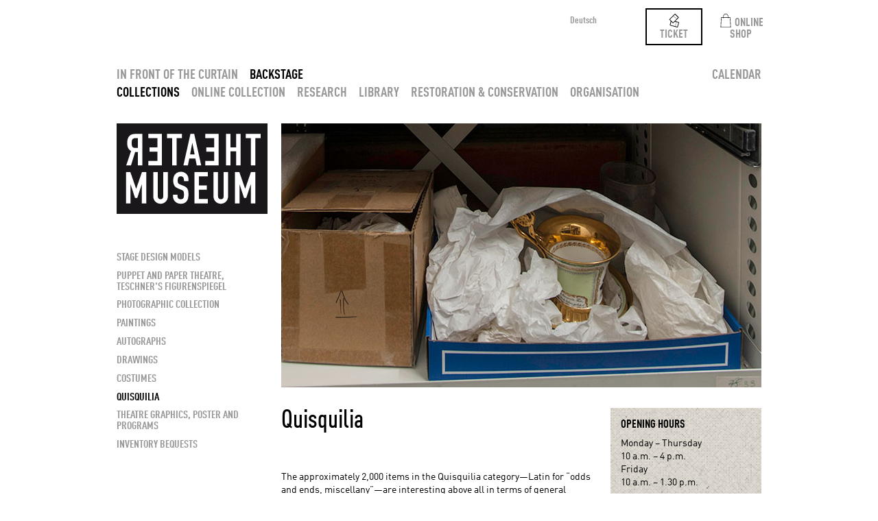

--- FILE ---
content_type: text/html
request_url: https://www.theatermuseum.at/en/backstage/collections/quisquilia/
body_size: 8892
content:
<!DOCTYPE html><!--[if lt IE 7]> <html class="no-js lte-ie9 lte-ie8 lte-ie7 ie6" lang="en" xmlns:og="http://opengraphprotocol.org/schema/"> <![endif]--><!--[if IE 7]> <html class="no-js lte-ie9 lte-ie8 lte-ie7 ie7" lang="en" xmlns:og="http://opengraphprotocol.org/schema/"> <![endif]--><!--[if IE 8]> <html class="no-js lte-ie9 lte-ie8 ie8" lang="en" xmlns:og="http://opengraphprotocol.org/schema/"> <![endif]--><!--[if IE 9]> <html class="no-js lte-ie9 ie9" lang="en" xmlns:og="http://opengraphprotocol.org/schema/"> <![endif]--><!--[if gt IE 9]><!--><html class="no-js" lang="en" xmlns:og="http://opengraphprotocol.org/schema/"><!--<![endif]--><head><meta http-equiv="X-UA-Compatible" content="IE=edge,chrome=1">

<meta charset="utf-8">
<!-- 
	_________________________________________________________________________________
	
	A Website Production by Typoheads 2014  |  hello@typoheads.at | www.typoheads.at
	_________________________________________________________________________________

	This website is powered by TYPO3 - inspiring people to share!
	TYPO3 is a free open source Content Management Framework initially created by Kasper Skaarhoj and licensed under GNU/GPL.
	TYPO3 is copyright 1998-2017 of Kasper Skaarhoj. Extensions are copyright of their respective owners.
	Information and contribution at http://typo3.org/
-->

<base href="../../../../index.html">
<link rel="shortcut icon" href="fileadmin/templates/oetm/images/favicon.ico" type="image/x-icon; charset=binary">
<link rel="icon" href="fileadmin/templates/oetm/images/favicon.ico" type="image/x-icon; charset=binary">

<meta name="generator" content="TYPO3 CMS">
<meta name="pageID" content="10117">


<link rel="stylesheet" type="text/css" href="typo3temp/stylesheet_d5ece9acc1.css" media="all">
<link rel="stylesheet" type="text/css" href="fileadmin/templates/oetm/css/foundation.css" media="all">
<link rel="stylesheet" type="text/css" href="fileadmin/templates/shared/css/jquery.fancybox.css" media="all">
<link rel="stylesheet" type="text/css" href="typo3conf/ext/instagram/Resources/Public/Css/instagram.css" media="all">
<link rel="stylesheet" type="text/css" href="fileadmin/templates/oetm/css/jquery-ui-1.10.3.datepicker.min.css" media="all">
<link rel="stylesheet" type="text/css" href="fileadmin/templates/oetm/css/global.css" media="all">
<link rel="stylesheet" type="text/css" href="fileadmin/templates/oetm/css/override.css" media="all">



<script src="fileadmin/templates/shared/js/jquery-1.10.2.min.js" type="text/javascript"></script>
<script src="fileadmin/templates/shared/js/modernizr.min.js" type="text/javascript"></script>
<script src="fileadmin/templates/shared/js/detectmobilebrowser.js" type="text/javascript"></script>
<script src="fileadmin/templates/shared/js/jquery.fancybox.min.js" type="text/javascript"></script>
<script src="fileadmin/templates/shared/js/jquery.cookie.js" type="text/javascript"></script>
<script src="fileadmin/templates/shared/js/imagesloaded.min.js" type="text/javascript"></script>
<script src="fileadmin/templates/oetm/js/isotope.min.js" type="text/javascript"></script>
<script src="fileadmin/templates/shared/js/hammer.min.js" type="text/javascript"></script>
<script src="fileadmin/templates/shared/js/main.js" type="text/javascript"></script>
<script src="typo3conf/ext/instagram/Resources/Public/Js/instagram.js" type="text/javascript"></script>
<script src="fileadmin/templates/oetm/js/foundation.min.js" type="text/javascript"></script>
<script src="fileadmin/templates/oetm/js/foundation.forms.min.js" type="text/javascript"></script>
<script src="fileadmin/templates/shared/js/cookieconsent.min.js" type="text/javascript"></script>
<script src="fileadmin/templates/oetm/js/picture.min.js" type="text/javascript"></script>
<script src="fileadmin/templates/oetm/js/jquery.slides.min.js" type="text/javascript"></script>
<script src="fileadmin/templates/oetm/js/jquery-ui-1.10.3.datepicker.min.js" type="text/javascript"></script>
<script src="fileadmin/templates/oetm/js/jquery.ui.datepicker-de.js" type="text/javascript"></script>
<script src="fileadmin/templates/oetm/js/init.js" type="text/javascript"></script>
<script src="https://cloud.ccm19.de/app.js?apiKey=4b590901445d6564f6bfc94e1c59817190d777c1e9b5ec45&amp;amp;domain=65cf53d1bdfb33b5c80f5a22" type="text/javascript"></script>


<title>Theatermuseum: Quisquilia</title>			<meta name="viewport" content="width=device-width, initial-scale=1.0,  maximum-scale=1.0"><meta property="og:title" content="Quisquilia"><meta property="og:image" content="https://www.theatermuseum.at/uploads/tx_imageslider/qq.jpg"><meta property="og:image:width" content="700"><meta property="og:image:height" content="385">		<script type="text/javascript">
			$(function() {
				 $('#search_start, #search_end').datepicker("option", $.datepicker.regional['']);
			});
		</script>        <!-- Google Tag Manager -->
        <script>(function(w,d,s,l,i){w[l]=w[l]||[];w[l].push({'gtm.start':
        new Date().getTime(),event:'gtm.js'});var f=d.getElementsByTagName(s)[0],
        j=d.createElement(s),dl=l!='dataLayer'?'&l='+l:'';j.async=true;j.src=
        'https://www.googletagmanager.com/gtm.js?id='+i+dl;f.parentNode.insertBefore(j,f);
        })(window,document,'script','dataLayer','GTM-KX26ZHV4');</script>
        <!-- End Google Tag Manager -->
</head>
<body>
		<!-- Google Tag Manager (noscript) -->
        <noscript><iframe src="https://www.googletagmanager.com/ns.html?id=GTM-KX26ZHV4" height="0" width="0" style="display:none;visibility:hidden"></iframe></noscript>
        <!-- End Google Tag Manager (noscript) -->
	
	
	
	<div class="wrapper-outer">
		<div class="wrapper-inner">
			
			<header id="top"><div class="row"><div class="large-4 columns"><a href="en/"><img alt="Theatermuseum" src="fileadmin/templates/oetm/images/logo-theatermuseum-kulisse-mobile.svg" width="150" height="90" class="show-for-small logo-mobile"></a><nav><ul class="nav-desktop list-horizontal hide-for-small"><li><a href="/" data-filter="vorhang">In front of the curtain</a><ul class="list-horizontal"><li><a href="en/in-front-of-the-curtain/exhibitions/johann-strauss-the-exhibition/">Exhibitions</a></li><li><a href="en/in-front-of-the-curtain/learn-explore/school-after-school-care/school-digital/">Learn &amp; explore</a></li><li><a href="en/in-front-of-the-curtain/events/zu-den-sonderausstellungen/strauss/">Events</a></li><li><a href="en/in-front-of-the-curtain/the-palace/">The Palace</a></li><li><a href="en/in-front-of-the-curtain/visitors-information/information/">Visitors information</a></li><li><a href="en/in-front-of-the-curtain/donations/donations/">Donations</a></li></ul></li><li class="open"><a href="/" data-filter="kulisse" class="active">Backstage</a><ul class="list-horizontal"><li><a href="en/backstage/collections/stage-design-models/" class="active">Collections</a></li><li><a href="en/onlinesammlung/">Online Collection</a></li><li><a href="en/backstage/research/research-projects-and-results/vor-den-vorhang-before-the-curtain/">Research</a></li><li><a href="en/backstage/library/">Library</a></li><li><a href="en/backstage/restoration-conservation/">Restoration &amp; Conservation</a></li><li><a href="en/backstage/organisation/mission-statement/">Organisation</a></li></ul></li></ul>			<ul class="nav-mobile list-horizontal show-for-small">
				<li><a class="nav-btn-vorhang" href="en/backstage/collections/quisquilia/#nav-vorhang">Vor dem<br>Vorhang</a></li>
				<li><a class="nav-btn-kulisse" href="en/backstage/collections/quisquilia/#nav-kulisse">Hinter den<br>Kulissen</a></li>
			</ul></nav><div class="nav-top"><a href="nocache/en/calendar/" class="link-calendar">Calendar</a></div><div class="language-switcher"><a href="hinter-den-kulissen/sammlungen/kuenstlerandenken/" hreflang="de" title="Deutsch">Deutsch</a></div><div class="shop-links"><a href="https://shop.khm.at/en/tickets/#theatermuseum" target="_blank" class="ticketbtn">			<svg class="icon icon-ticket" viewBox="0 0 25 25">
				<path d="M20.4 15.1l-6-1.6 5.9-5.9c.4-.4.4-1 0-1.4L14.5.4c-.4-.4-1-.4-1.4 0L3.8 9.8c-.4.4-.4 1 0 1.4l2.3 2.3-1.8 6.8c-.1.5.2 1.1.7 1.2L17.8 25c.5.1 1.1-.2 1.2-.7l2.1-7.9c.2-.6-.1-1.1-.7-1.3zM4.7 10.5l6-6c.1.1.2.2.4.2.3 0 .5-.2.5-.5 0-.2-.1-.3-.2-.4l2.3-2.3L19.2 7 17 9.3c-.1-.1-.2-.2-.4-.2-.3 0-.5.2-.5.5 0 .2.1.3.2.4l-6 6-5.6-5.5zm13.2 13.3l-3.2-.9v-.4c-.1-.3-.5-.4-.7-.2-.1.1-.2.2-.3.4l-8.2-2.2 1.6-5.9L9.5 17c.4.4 1 .4 1.4 0l2.5-2.5 2.3.6c0 .1 0 .3.1.4.1.3.5.4.7.2l.3-.3 3.2.8-2.1 7.6z"></path>
				<circle cx="12.5" cy="5.5" r=".5"></circle> <circle cx="13.9" cy="6.8" r=".5"></circle> <circle cx="15.2" cy="8.2" r=".5"></circle>
				<ellipse transform="rotate(-29.788 15.775 17.08)" cx="15.8" cy="17.1" rx=".5" ry=".5"></ellipse>
				<ellipse transform="rotate(-29.79 15.258 18.966)" cx="15.3" cy="19" rx=".5" ry=".5"></ellipse>
				<ellipse transform="rotate(-29.796 14.736 20.845)" cx="14.7" cy="20.8" rx=".5" ry=".5"></ellipse>
			</svg>
			<span>Ticket</span></a><a href="https://shop.khm.at/en/" target="_blank" class="shopbtn">			<svg class="icon icon-shopping-bag" id="icon-shopping-bag" viewBox="0 0 33 33"> 
				<g>
					<path class="icon-style" d="M28.313,33H4.688c-0.137,0-0.268-0.056-0.362-0.155c-0.094-0.099-0.144-0.232-0.138-0.369L5.313,8.851 c0.013-0.267,0.232-0.476,0.5-0.476h21.375c0.267,0,0.487,0.209,0.5,0.476l1.125,23.625c0.006,0.137-0.043,0.27-0.138,0.369 C28.58,32.944,28.449,33,28.313,33z M5.212,32h22.576L26.711,9.375H6.289L5.212,32z"></path>
					<path class="icon-style" d="M21.905,11.375c-0.276,0-0.5-0.224-0.5-0.5v-4.97C21.405,3.201,19.205,1,16.5,1s-4.905,2.201-4.905,4.905v4.97 c0,0.276-0.224,0.5-0.5,0.5s-0.5-0.224-0.5-0.5v-4.97C10.595,2.649,13.244,0,16.5,0s5.905,2.649,5.905,5.905v4.97 C22.405,11.151,22.182,11.375,21.905,11.375z"></path>
				</g>
			</svg>
			<span>Online Shop</span></a></div><div class="remembered-objects-container"> </div></div></div></header>
		
		    <nav class="nav-offcanvas show-for-small" id="nav-vorhang"><a class="nav-btn-vorhang icon-close" href="en/backstage/collections/quisquilia/#top">Schließen</a><ul><li><span class="toggle-submenu">Exhibitions</span><ul class="toggle-content"><li><a href="en/in-front-of-the-curtain/exhibitions/johann-strauss-the-exhibition/">What's on</a><ul><li><a href="en/in-front-of-the-curtain/exhibitions/johann-strauss-the-exhibition/">Johann Strauss – The Exhibition</a></li><li><a href="en/in-front-of-the-curtain/exhibitions/nuda-veritas/">Nuda Veritas</a></li><li><a href="en/in-front-of-the-curtain/exhibitions/acting-spaces/">Acting Spaces</a></li><li><a href="en/in-front-of-the-curtain/exhibitions/richard-teschners-magic-mirror/">Richard Teschner's Magic Mirror</a></li><li><a href="en/in-front-of-the-curtain/exhibitions/from-real-life-into-the-world-of-art/">From real life into the world of art</a></li></ul></li><li class="nav-separator"></li><li class="nav-separator"></li><li class="nav-separator"></li></ul></li><li><span class="toggle-submenu">Learn &amp; explore</span><ul class="toggle-content"><li><a href="en/in-front-of-the-curtain/learn-explore/school-after-school-care/theater-workshops/">School &amp; After school care</a><ul><li><a href="en/in-front-of-the-curtain/learn-explore/school-after-school-care/theater-workshops/">Theater workshops</a></li><li><a href="en/in-front-of-the-curtain/learn-explore/school-after-school-care/school-digital/">School digital</a></li><li><a href="en/in-front-of-the-curtain/learn-explore/school-after-school-care/interactive-guided-tours/">Interactive guided tours</a></li><li><a href="en/in-front-of-the-curtain/learn-explore/school-after-school-care/expert-talks/">Expert talks</a></li><li><a href="en/in-front-of-the-curtain/learn-explore/school-after-school-care/performances/">Performances</a></li><li><span class="toggle-submenu2">Special Exhibitions</span><ul class="toggle-content2"><li><a href="en/in-front-of-the-curtain/learn-explore/school-after-school-care/special-exhibitions/johann-strauss/">Johann Strauss</a></li><li><a href="en/in-front-of-the-curtain/learn-explore/school-after-school-care/special-exhibitions/nuda-veritas/">Nuda Veritas</a></li><li><a href="en/in-front-of-the-curtain/learn-explore/school-after-school-care/special-exhibitions/acting-spaces/">Acting Spaces</a></li></ul></li><li><span class="toggle-submenu2">Educational resources</span><ul class="toggle-content2"><li><a href="en/in-front-of-the-curtain/learn-explore/school-after-school-care/educational-resources/shadow-theater-box/">Shadow theater box</a></li></ul></li><li><a href="en/in-front-of-the-curtain/learn-explore/school-after-school-care/training/">Training</a></li></ul></li><li class="nav-separator"></li><li><a href="en/in-front-of-the-curtain/learn-explore/families/theaterkids/">Families</a></li><li class="nav-separator"></li><li><a href="en/in-front-of-the-curtain/learn-explore/adults/guided-tours/">Adults</a><ul><li><a href="en/in-front-of-the-curtain/learn-explore/adults/guided-tours/">Guided tours</a></li></ul></li></ul></li><li><span class="toggle-submenu">Events</span><ul class="toggle-content"><li class="nav-separator"></li><li><a href="en/in-front-of-the-curtain/events/zu-den-sonderausstellungen/strauss/">zu den Sonderausstellungen</a><ul><li><a href="en/in-front-of-the-curtain/events/zu-den-sonderausstellungen/strauss/">Strauss</a></li></ul></li><li class="nav-separator"></li><li class="nav-separator"></li></ul></li><li><a href="en/in-front-of-the-curtain/the-palace/">The Palace</a></li><li><span class="toggle-submenu">Visitors information</span><ul class="toggle-content"><li><a href="en/in-front-of-the-curtain/visitors-information/information/">Information</a></li><li><a href="en/in-front-of-the-curtain/visitors-information/faq/">FAQ</a></li><li><a href="en/in-front-of-the-curtain/visitors-information/groups/">Groups</a></li><li><a href="en/in-front-of-the-curtain/visitors-information/palais-lobkowitz-pop-up/">Palais Lobkowitz POP-UP</a></li><li><a href="https://shop.khm.at/" target="_blank">Shop</a></li><li><a href="en/in-front-of-the-curtain/visitors-information/newsletter/">Newsletter</a></li></ul></li><li><span class="toggle-submenu">Donations</span><ul class="toggle-content"><li><a href="en/in-front-of-the-curtain/donations/donations/">Donations</a></li></ul></li></ul></nav><nav class="nav-offcanvas show-for-small" id="nav-kulisse"><a class="nav-btn-kulisse icon-close" href="en/backstage/collections/quisquilia/#top">Schließen</a><ul><li class="active"><span class="toggle-submenu toggle-active">Collections</span><ul class="toggle-content"><li><a href="en/backstage/collections/stage-design-models/">Stage Design Models</a></li><li><a href="en/backstage/collections/puppet-and-paper-theatre-teschners-figurenspiegel/">Puppet and Paper Theatre, Teschner's Figurenspiegel</a></li><li><a href="en/backstage/collections/photographic-collection/">Photographic Collection</a></li><li><a href="en/backstage/collections/paintings/">Paintings</a></li><li><a href="en/backstage/collections/autographs/">Autographs</a></li><li><a href="en/backstage/collections/drawings/">Drawings</a></li><li><a href="en/backstage/collections/costumes/">Costumes</a></li><li><a href="en/backstage/collections/quisquilia/" class="active">Quisquilia</a></li><li><a href="en/backstage/collections/theatre-graphics-poster-and-programs/">Theatre Graphics, Poster and Programs</a></li><li><a href="en/backstage/collections/inventory-bequests/">Inventory Bequests</a></li><li class="nav-separator"></li></ul></li><li><a href="en/onlinesammlung/">Online Collection</a></li><li><span class="toggle-submenu">Research</span><ul class="toggle-content"><li><a href="en/backstage/research/research-projects-and-results/vor-den-vorhang-before-the-curtain/">Research Projects and Results</a><ul><li><a href="en/backstage/research/research-projects-and-results/vor-den-vorhang-before-the-curtain/">Vor den Vorhang (Before the curtain)</a></li><li><span class="toggle-submenu2">Grotesque! Monstrous Arts and their Return</span><ul class="toggle-content2"><li><a href="en/backstage/research/research-projects-and-results/grotesque-monstrous-arts-and-their-return/grotesque-monstrous-arts-and-their-return/">Grotesque! Monstrous Arts and their Return</a></li></ul></li><li><a href="en/backstage/research/research-projects-and-results/art-es-aneignung-und-hybridisierung-von-bildender-und-darstellender-kunst-in-der-fruehen-neuzeit/">ART-ES. Aneignung und Hybridisierung von bildender und darstellender Kunst in der Frühen Neuzeit</a></li><li><a href="en/backstage/research/research-projects-and-results/rosalia-chladeks-bequest-a-scientific-inventory-and-review/">Rosalia Chladek's Bequest - A Scientific Inventory and Review</a></li><li><a href="en/backstage/research/research-projects-and-results/josef-kainz-and-photography/">Josef Kainz and photography</a></li><li><a href="en/backstage/research/research-projects-and-results/the-magic-space/">The Magic Space</a></li><li><a href="en/backstage/research/research-projects-and-results/no-opera-too-long-with-you/">No opera too long with you...</a></li><li><a href="en/backstage/research/research-projects-and-results/hermann-bahr-and-arthur-schnitzler-edition-of-the-correspondence-and-supporting-documentation/">Hermann Bahr and Arthur Schnitzler. Edition of the Correspondence and Supporting Documentation</a></li><li><a href="en/backstage/research/research-projects-and-results/database-digitalisation-of-the-max-reinhardt-bequest/">Database: Digitalisation Of The Max Reinhardt Bequest</a></li><li><a href="en/backstage/research/research-projects-and-results/scientific-valorisation-of-the-theater-museums-costume-collection/">Scientific Valorisation Of The Theater Museum’s Costume Collection</a></li><li><a href="en/backstage/research/research-projects-and-results/archiving-and-cleaning-of-the-maschere-collection-by-lodovico-ottavio-burnacini/">Archiving And Cleaning Of The „Maschere“ Collection by Lodovico Ottavio Burnacini</a></li></ul></li><li class="nav-separator"></li><li><a href="en/backstage/research/provenance-research/">Provenance research</a></li><li class="nav-separator"></li><li><a href="en/backstage/research/wissenschaftliche-taetigkeit/erinnern-ueber-umwege-die-letzten-tage-des-karel-hasler/">Wissenschaftliche Tätigkeit</a><ul><li><a href="en/backstage/research/wissenschaftliche-taetigkeit/erinnern-ueber-umwege-die-letzten-tage-des-karel-hasler/">Erinnern über Umwege. Die letzten Tage des Karel Hašler</a></li></ul></li></ul></li><li><span class="toggle-submenu">Library</span><ul class="toggle-content"><li><a href="en/backstage/library/holdings/">Holdings</a></li></ul></li><li><a href="en/backstage/restoration-conservation/">Restoration &amp; Conservation</a></li><li><span class="toggle-submenu">Organisation</span><ul class="toggle-content"><li><a href="en/backstage/organisation/mission-statement/">Mission Statement</a></li><li><a href="en/backstage/organisation/team/">Team</a></li><li><a href="en/backstage/organisation/presse/">Presse</a></li><li><a href="en/backstage/organisation/vermietung/">Vermietung</a></li><li><a href="https://www.khm.at/museum/kinderschutz">Kinderschutz</a></li><li><a href="https://www.khm.at/museum/rechte-reproduktion">Rechte &amp; Reproduktion</a></li><li><a href="en/backstage/organisation/corporate-design/">Corporate Design</a></li><li><a href="https://www.khm.at/museum/jobs">Jobs</a></li><li><a href="en/backstage/organisation/privacy-policy/">Privacy Policy</a></li><li><a href="en/backstage/organisation/barrierefreiheitserklaerung/">Barrierefreiheitserklärung</a></li><li><a href="en/backstage/organisation/impressum/">Impressum</a></li></ul></li></ul></nav>
			
			<div class="row container-main">
				<div class="large-1 columns">
					<a href="en/"><img alt="Theatermuseum" src="fileadmin/templates/oetm/images/logo-theatermuseum-kulisse.svg" class="hide-for-small logo"></a>
					<nav class="nav-sub hide-for-small"><ul><li><a href="en/backstage/collections/stage-design-models/">Stage Design Models</a></li><li><a href="en/backstage/collections/puppet-and-paper-theatre-teschners-figurenspiegel/">Puppet and Paper Theatre, Teschner's Figurenspiegel</a></li><li><a href="en/backstage/collections/photographic-collection/">Photographic Collection</a></li><li><a href="en/backstage/collections/paintings/">Paintings</a></li><li><a href="en/backstage/collections/autographs/">Autographs</a></li><li><a href="en/backstage/collections/drawings/">Drawings</a></li><li><a href="en/backstage/collections/costumes/">Costumes</a></li><li><a href="en/backstage/collections/quisquilia/" class="active">Quisquilia</a></li><li><a href="en/backstage/collections/theatre-graphics-poster-and-programs/">Theatre Graphics, Poster and Programs</a></li><li><a href="en/backstage/collections/inventory-bequests/">Inventory Bequests</a></li><li class="nav-separator"></li></ul></nav>
				</div>
				<div class="large-3 columns">
					<div id="c50224" class="csc-default">
<div class="header-image-holder">
	<img src="uploads/tx_imageslider/qq.jpg" width="700" height="385" alt="">
</div>
</div>
					<div class="row">
						<div class="large-3 columns">
							<!--TYPO3SEARCH_begin--><h1>Quisquilia</h1><!--TYPO3SEARCH_end-->
							<div class="wrapper-content">
								<!--TYPO3SEARCH_begin--><a id="c50276"></a><div id="c50275" class="csc-default"><div class="read-more"><p class="bodytext"><br><br>The approximately 2,000 items in the Quisquilia category—Latin for “odds and ends, miscellany”—are interesting above all in terms of general cultural history. They consist largely in private memorabilia of famous artists and actors from the Austrian theatre and cultural landscapes, and they bare witness to a positively cultic enthusiasm for the theatre and its stars during the 19th and the 20th centuries. The Quisquilia come first and foremost from legacies and range from pieces of furniture to small everyday, utilitarian items such as makeup cases, from cultic objects like death-masks to miniature versions of famous actors and actresses in porcelain and ceramics.<br><br>These objects are witnesses to the societal importance of the Viennese theatres and the popularity of their artists. Above all, the legacies of author Hermann Bahr (1863–1934) and his wife Anna Bahr-Mildenburg (1872–1947), world-famous in her day as a singer, contain a large number of historico-culturally significant, valuable documents from their former owners’ era.
</p>
<p class="bodytext">The fast-advancing industrialization of the 19th century went hand-in-hand with the rise of the bourgeois as an increasingly wealthy and influential social class. Absolutism, which had returned in full-force all over Europe since the Congress of Vienna (1815), did not permit participation in the political decision-making process, but all areas of the cultural realm were influenced most greatly by the bourgeois class. The theatrical and musical worlds of that time, as well, experienced the dominance of a bourgeois culture that was fond of bringing its heroes into their private home—making a death-mask of Beethoven a not-uncommon sight in bourgeois living rooms.
</p>
<p class="bodytext">New, increasingly advanced manufacturing processes allowed the mass production of countless bric-a-brac figurines and other objects portraying artists who were the objects of idolatry. Around the turn of the century, these “devotional” items were finally being produced in large amounts, thus reflecting the onset of a new mass culture based on the virtually unrestrained admiration of stars, a culture that today still characterizes the relationship between “fans” and revered artists.
</p>
<p class="bodytext">Quisquilia say something about both the private personality of their former owner and about his or her cult status. This “cult of the self” ranged from the keeping one’s own locks of hair to the making of hand-prints.
</p>
<p class="bodytext">“Hero worship” is known to us even from the recent past: there exists a plaster mask of Oskar Werner which he himself had made. It is from the legacy of the Federal Theatre Museum—which was located in a side wing of the Vienna Burgtheater between 1932 and 1938—that we have the marble foot of the famous dancer Fanny Elsler.
</p>
<p class="bodytext">The mutual admiration among the court actors and actresses at the old Burgtheater is borne witness by objects such as the gilt laurel wreath of Adolf von Sonnenthal given to him by his colleagues on the fortieth anniversary of his first performance at the Burgtheater.
</p>
<p class="bodytext">After the Burgtheater on Michaelerplatz was torn down, there arose a new theatre-related cult: the commemoration of the old building. Everything not nailed down was collected as memorabilia and stored—right down to a stool from the audience area.
</p>
<p class="bodytext">This cult was also carried over to popular and folk theatre. An indication of this is provided by the extensive legacy of Hubert Marischka, actor, operetta director and—from 1923 to 1935—director of the Theater an der Wien. Among other things left to the Museum by him was the outside handle of the stage door from this building, which hosted its first public performance in 1801. Above all, however, he was passionate about the favourites of the “Vorstadt”—Vienna’s working-class outer districts. He collected utilitarian objects on which the actors and actresses are depicted in their most popular roles, such as a cylinder cup with a picture of Ferdinand Raimund as the Aschenmann from his fairytale play Der Bauer als Millionär, or an umbrella stand on which Johann Nestroy is pictured as Willibald from his play, Die schlimmen Buben in der Schule.
</p>
<p class="bodytext">Heirs, as well, often donated to the museum decorative individual objects from the personal estates of the actors and actresses, an example of which would be the makeup case of popular-theatre actress Pepi Kramer-Glöckner, a well-known figure during the interwar period.</p></div></div><div id="c95273" class="csc-default"><div class="csc-textpic csc-textpic-center csc-textpic-above"><div class="csc-textpic-imagewrap" data-csc-images="5" data-csc-cols="3"><div class="row columns-nested"><div class="large-1 columns csc-textpic-firstcol"><div class="wrapper-gallery-photo"><img src="fileadmin/_processed_/csm_KA_O_1554_01_3d303c54fb.jpg" width="250" height="250" alt=""><span class="image-overlay"></span><div class="caption">Einrichtungsgegenstand:<br>
Hausbriefkasten an der Villa Ober St. Veit von Hermann Bahr (1863-1934)</div><a href="en/lightboxes/image/__type_image_uid_95273_idx_0_cHash_fd367cba4f8d3f067492d74cb06f43e7.html" data-fancybox-type="iframe" class="icon-zoom fancybox" data-fancybox-group="fancybox95273">Image</a></div></div>
<div class="large-1 columns"><div class="wrapper-gallery-photo"><img src="fileadmin/_processed_/csm_KA_O_81_02_bad66eca1a.jpg" width="250" height="250" alt=""><span class="image-overlay"></span><div class="caption">Plastik:<br>
Fanny Elssler - Abguss rechter Fuß</div><a href="en/lightboxes/image/__type_image_uid_95273_idx_1_cHash_b0427c5e47b0bf73759797ae366c447c.html" data-fancybox-type="iframe" class="icon-zoom fancybox" data-fancybox-group="fancybox95273">Image</a></div></div>
<div class="large-1 columns csc-textpic-lastcol"><div class="wrapper-gallery-photo"><img src="fileadmin/_processed_/csm_KA_O_3599_01_aa2414a837.jpg" width="250" height="250" alt=""><span class="image-overlay"></span><div class="caption">Glas:<br>
Ferdinand Raimund als Aschenmann</div><a href="en/lightboxes/image/__type_image_uid_95273_idx_2_cHash_b36072ffdd95bce75ad8e0c600e6a733.html" data-fancybox-type="iframe" class="icon-zoom fancybox" data-fancybox-group="fancybox95273">Image</a></div></div></div>
<div class="row columns-nested last"><div class="large-1 columns csc-textpic-firstcol"><div class="wrapper-gallery-photo"><img src="fileadmin/_processed_/csm_KA_O_4411_debb4c08a7.jpg" width="250" height="250" alt=""><span class="image-overlay"></span><div class="caption">Plastik:<br>
Lebendmaske Oskar Werner</div><a href="en/lightboxes/image/__type_image_uid_95273_idx_3_cHash_7fd463e075ae766709720980437d1ec7.html" data-fancybox-type="iframe" class="icon-zoom fancybox" data-fancybox-group="fancybox95273">Image</a></div></div>
<div class="large-1 columns"><div class="wrapper-gallery-photo"><img src="fileadmin/_processed_/csm_KA_O_3650_3651_304_03_f01fca4e2e.jpg" width="250" height="250" alt=""><span class="image-overlay"></span><div class="caption">Einrichtungsgegenstände:<br>
Schirmständer: Johann Nestroy (1801-1862) als "Willibald"</div><a href="en/lightboxes/image/__type_image_uid_95273_idx_4_cHash_6cd3e45503f3eea6547d14f17364ab6d.html" data-fancybox-type="iframe" class="icon-zoom fancybox" data-fancybox-group="fancybox95273">Image</a></div></div>
<div class="large-1 columns csc-textpic-lastcol">&nbsp;</div></div></div></div></div><!--TYPO3SEARCH_end-->
							</div>
							<ul class="list-horizontal wrapper-printshare"><li><a href="en/backstage/collections/quisquilia/?print=1" title="Print" class="icon-print" onclick="javascript:window.print(); return false;">Print</a></li></ul>
						</div>
						<div class="large-1 columns content-right">
							<a id="c74518"></a><div id="c55244" class="csc-default"><div class="panel text"><div id="c55231" class="csc-default"><h3>Opening hours</h3><p class="bodytext">Monday – Thursday<br> 10 a.m. – 4 p.m.<br> Friday<br> 10 a.m. – 1.30 p.m.
</p>
<p class="bodytext">Appointments upon advance notification only.</p></div></div></div><div id="c50278" class="csc-default"><div class="panel text">
	
	<h3>Contact</h3>
	<div class="personslist">


		<p>
			Mag.  Karin Neuwirth <br>
			Kuratorin
<br>
			+43 1 525 24 - 5306 <br>
			<a href="mailto:karin.neuwirth@theatermuseum.at">karin.neuwirth@theatermuseum.at</a><br>
			
		</p>


	</div>
	
</div></div>
						</div>
					</div>
				</div>
			</div>
			
			<footer><div class="row"><div class="large-2 columns"><a id="c55165"></a><div id="c50003" class="csc-default"><p class="bodytext"><b>Theatermuseum</b> Lobkowitzplatz 2, 1010 Vienna<br> T +43 1 525 24 2729, <a href="mailto:info@theatermuseum.at">info@theatermuseum.at</a><br> Temporarily closed due to renovation work.</p></div></div><div class="large-2 columns footer-right"><a id="c55166"></a><div id="c50004" class="csc-default"><p class="bodytext"><a href="en/in-front-of-the-curtain/visitors-information/newsletter-alt/">Sign up</a> to our <b>Newsletter</b></p></div><ul class="list-horizontal social-networks">
	<li>
		<a class="facebook" href="https://www.facebook.com/Theatermuseum" target="_blank">Facebook</a>
	</li>
	<li>
		<a class="instagram" href="https://www.instagram.com/theatermuseumvienna/" target="_blank">Instagram</a>
	</li>
        <li>
		<a class="youtube" href="https://www.youtube.com/theatermuseumwien" target="_blank">YouTube</a>
	</li>
</ul></div></div><div class="row list-museum"><div class="large-4 columns"><span>Also visit our other museums</span><ul class="list-horizontal"><li><a href="https://www.khm.at/en/" target="_blank">Kunsthistorisches Museum</a></li><li><a href="https://www.kaiserliche-schatzkammer.at/en/" target="_blank">Kaiserliche Schatzkammer</a></li><li><a href="https://www.kaiserliche-wagenburg.at/en/" target="_blank">Kaiserliche Wagenburg</a></li><li><a href="https://www.schlossambras-innsbruck.at/en/" target="_blank">Schloss Ambras Innsbruck</a></li><li><a href="https://www.weltmuseumwien.at/en/" target="_blank">Weltmuseum Wien</a></li></ul></div></div><div class="row copyright"><div class="large-4 columns"><ul class="list-horizontal"><li><a href="en/backstage/organisation/presse/">Press</a></li><li><a href="en/backstage/organisation/impressum/">Imprint</a></li><li><a href="en/backstage/organisation/privacy-policy/">Privacy Policy</a></li><li><a href="en/backstage/organisation/barrierefreiheitserklaerung/">Accessibility Statement</a></li></ul><span>© KHM-Museumsverband, Wissenschaftliche Anstalt öffentlichen Rechts.</span></div></div></footer>
			
			<span class="to-top">to top</span>
		
		</div>
	</div>





</body></html>

--- FILE ---
content_type: text/css
request_url: https://www.theatermuseum.at/typo3conf/ext/instagram/Resources/Public/Css/instagram.css
body_size: 191
content:
#instagram-feed .item {
    margin-bottom:10px;
}

#instagram-feed .row.items {
    margin-bottom:20px;
}

.sk-fading-circle {
    margin:0 auto;
    width: 80px;
    height: 80px;
    position: relative;
    top: 50%;
    transform: none;
  }
  
  .sk-fading-circle .sk-circle {
    width: 100%;
    height: 100%;
    position: absolute;
    left: 0;
    top: 0;
  }
  
  .sk-fading-circle .sk-circle:before {
    content: '';
    display: block;
    margin: 0 auto;
    width: 15%;
    height: 15%;
    background-color: #808080;
    border-radius: 100%;
    -webkit-animation: sk-circleFadeDelay 1.2s infinite ease-in-out both;
            animation: sk-circleFadeDelay 1.2s infinite ease-in-out both;
  }
  .sk-fading-circle .sk-circle2 {
    -webkit-transform: rotate(30deg);
        -ms-transform: rotate(30deg);
            transform: rotate(30deg);
  }
  .sk-fading-circle .sk-circle3 {
    -webkit-transform: rotate(60deg);
        -ms-transform: rotate(60deg);
            transform: rotate(60deg);
  }
  .sk-fading-circle .sk-circle4 {
    -webkit-transform: rotate(90deg);
        -ms-transform: rotate(90deg);
            transform: rotate(90deg);
  }
  .sk-fading-circle .sk-circle5 {
    -webkit-transform: rotate(120deg);
        -ms-transform: rotate(120deg);
            transform: rotate(120deg);
  }
  .sk-fading-circle .sk-circle6 {
    -webkit-transform: rotate(150deg);
        -ms-transform: rotate(150deg);
            transform: rotate(150deg);
  }
  .sk-fading-circle .sk-circle7 {
    -webkit-transform: rotate(180deg);
        -ms-transform: rotate(180deg);
            transform: rotate(180deg);
  }
  .sk-fading-circle .sk-circle8 {
    -webkit-transform: rotate(210deg);
        -ms-transform: rotate(210deg);
            transform: rotate(210deg);
  }
  .sk-fading-circle .sk-circle9 {
    -webkit-transform: rotate(240deg);
        -ms-transform: rotate(240deg);
            transform: rotate(240deg);
  }
  .sk-fading-circle .sk-circle10 {
    -webkit-transform: rotate(270deg);
        -ms-transform: rotate(270deg);
            transform: rotate(270deg);
  }
  .sk-fading-circle .sk-circle11 {
    -webkit-transform: rotate(300deg);
        -ms-transform: rotate(300deg);
            transform: rotate(300deg); 
  }
  .sk-fading-circle .sk-circle12 {
    -webkit-transform: rotate(330deg);
        -ms-transform: rotate(330deg);
            transform: rotate(330deg); 
  }
  .sk-fading-circle .sk-circle2:before {
    -webkit-animation-delay: -1.1s;
            animation-delay: -1.1s; 
  }
  .sk-fading-circle .sk-circle3:before {
    -webkit-animation-delay: -1s;
            animation-delay: -1s; 
  }
  .sk-fading-circle .sk-circle4:before {
    -webkit-animation-delay: -0.9s;
            animation-delay: -0.9s; 
  }
  .sk-fading-circle .sk-circle5:before {
    -webkit-animation-delay: -0.8s;
            animation-delay: -0.8s; 
  }
  .sk-fading-circle .sk-circle6:before {
    -webkit-animation-delay: -0.7s;
            animation-delay: -0.7s; 
  }
  .sk-fading-circle .sk-circle7:before {
    -webkit-animation-delay: -0.6s;
            animation-delay: -0.6s; 
  }
  .sk-fading-circle .sk-circle8:before {
    -webkit-animation-delay: -0.5s;
            animation-delay: -0.5s; 
  }
  .sk-fading-circle .sk-circle9:before {
    -webkit-animation-delay: -0.4s;
            animation-delay: -0.4s;
  }
  .sk-fading-circle .sk-circle10:before {
    -webkit-animation-delay: -0.3s;
            animation-delay: -0.3s;
  }
  .sk-fading-circle .sk-circle11:before {
    -webkit-animation-delay: -0.2s;
            animation-delay: -0.2s;
  }
  .sk-fading-circle .sk-circle12:before {
    -webkit-animation-delay: -0.1s;
            animation-delay: -0.1s;
  }
  
  @-webkit-keyframes sk-circleFadeDelay {
    0%, 39%, 100% { opacity: 0; }
    40% { opacity: 1; }
  }
  
  @keyframes sk-circleFadeDelay {
    0%, 39%, 100% { opacity: 0; }
    40% { opacity: 1; } 
  }

--- FILE ---
content_type: text/css
request_url: https://www.theatermuseum.at/fileadmin/templates/oetm/css/global.css
body_size: 8884
content:
/* -----------------------------------------
   font styles
----------------------------------------- */
@font-face {
	font-family: 'DINNeuzeitGroteskLT-Light';
	src: url('../fonts/27E71B_0_0.eot');
	src: url('../fonts/27E71B_0_0.eot?#iefix') format('embedded-opentype'),
		 url('../fonts/27E71B_0_0.woff') format('woff'),
		 url('../fonts/27E71B_0_0.ttf') format('truetype');
	font-weight: normal;
	font-style: normal;
}
/* Bold */
@font-face {
	font-family: 'DINWebPro-Bold';
	src: url('../fonts/DINWebPro-Bold.eot');
	src: url('../fonts/DINWebPro-Bold.eot?#iefix') format('embedded-opentype'),
		 url('../fonts/DINWebPro-Bold.woff') format('woff'),
		 url('../fonts/DINCompPro-Bold.ttf') format('truetype');
	font-weight: normal;
	font-style: normal;
}
/* Condensed Bold */
@font-face {
	font-family: 'DINWebPro-CondBold';
	src: url('../fonts/DINWebPro-CondBold.eot');
	src: url('../fonts/DINWebPro-CondBold.eot?#iefix') format('embedded-opentype'),
		 url('../fonts/DINWebPro-CondBold.woff') format('woff'),
		 url('../fonts/DINCompPro-CondBold.ttf') format('truetype');
	font-weight: normal;
	font-style: normal;
}
/* Condensed Medium */
@font-face {
	font-family: 'DINWebPro-CondMedium';
	src: url('../fonts/DINWebPro-CondMedium.eot');
	src: url('../fonts/DINWebPro-CondMedium.eot?#iefix') format('embedded-opentype'),
		 url('../fonts/DINWebPro-CondMedium.woff') format('woff'),
		 url('../fonts/DINCompPro-CondMedium.ttf') format('truetype');
	font-weight: normal;
	font-style: normal;
}
/* Light */
@font-face {
	font-family: 'DINWebPro-Light';
	src: url('../fonts/DINWebPro-Light.eot');
	src: url('../fonts/DINWebPro-Light.eot?#iefix') format('embedded-opentype'),
		 url('../fonts/DINWebPro-Light.woff') format('woff'),
		 url('../fonts/DINCompPro-Light.ttf') format('truetype');
	font-weight: normal;
	font-style: normal;
}
/* Light Italic */
@font-face {
	font-family: 'DINWebPro-LightIta';
	src: url('../fonts/DINWebPro-LightIta.eot');
	src: url('../fonts/DINWebPro-LightIta.eot?#iefix') format('embedded-opentype'),
		 url('../fonts/DINWebPro-LightIta.woff') format('woff'),
		 url('../fonts/DINCompPro-LightIta.ttf') format('truetype');
	font-weight: normal;
	font-style: normal;
}
/* Regular */
@font-face {
	font-family: 'DINWebPro';
	src: url('../fonts/DINWebPro.eot');
	src: url('../fonts/DINWebPro.eot?#iefix') format('embedded-opentype'),
		 url('../fonts/DINWebPro.woff') format('woff'),
		 url('../fonts/DINCompPro.ttf') format('truetype');
	font-weight: normal;
	font-style: normal;
}
/* Regular Italic */
@font-face {
	font-family: 'DINWebPro-Ita';
	src: url('../fonts/DINWebPro-Ita.eot');
	src: url('../fonts/DINWebPro-Ita.eot?#iefix') format('embedded-opentype'),
		 url('../fonts/DINWebPro-Ita.woff') format('woff'),
		 url('../fonts/DINCompPro-Ita.ttf') format('truetype');
	font-weight: normal;
	font-style: normal;
}
/* -----------------------------------------
   global styles
----------------------------------------- */
* {
	-webkit-tap-highlight-color: rgba(0,0,0,0);
	-webkit-touch-callout: none;              /* disable callout, image save panel (popup) */
	-webkit-tap-highlight-color: transparent; /* "turn off" link highlight */
}
body {
	font-family: 'DINWebPro', sans-serif;
	min-width: 20em;
}
body.wrapper-lightbox {
	min-width: 0;
}
/* nested grid */
.container-main .large-3 > .row > .large-3 {
	width: 66.666667%;
}
.container-main .large-3 > .row > .large-1 {
	width: 33.333333%;
}
.container-main .columns-nested > .large-3 {
	width: 66.666667%;
}
.container-main .columns-nested > .large-1 {
	width: 33.333333%;
}
.container-main .columns-nested > .large-1:last-child {
	float: left;
}
.container-main .columns-nested > .large-2 {
	width: 50%;
}
.container-main .columns-nested {
	margin-bottom: 1.250em;
	float: none !important;
}
.container-main .content-right .columns-nested > .large-1 {
	padding-left: 0.3125em;
	padding-right: 0.3125em;
}
.container-main .content-right .columns-nested {
	margin: 0 -0.3125em 0.625em -0.3125em;
}
h1, h2, h3, h4, h5, h6 {
	margin: 0;
	font-weight: normal;
	font-style: normal;
}
h1, h2 {
	font-family: 'DINWebPro-CondMedium', sans-serif;
	font-size: 2.375em;
	line-height: 1em;
}
h3 {
	font-family: 'DINWebPro-CondBold', sans-serif;
	font-size: 1.091em; /* 120% / 17.46px */
	line-height: 1.091em;
	margin-bottom: 0.500em;
	text-transform: uppercase;
	display: inline-block;
	*display: inline;
	*zoom: 1;
}
h4 {
	font-family: 'DINWebPro', sans-serif;
	font-size: 1.421em; /* 22.735px */
	line-height: 1.091em;
	margin-bottom: 0.471em;
}
h5 {
	font-family: 'DINNeuzeitGroteskLT-Light', sans-serif;
	font-size: 1.688em; /* 27px */
	line-height: 1em;
}
h6 {
	font-family: 'DINNeuzeitGroteskLT-Light', sans-serif;
	font-size: 1.188em; /* 19px */
	line-height: 1.319em;
}
h1.quotes:before,
h2.quotes:before {
	content: url('../images/quotes-headline.svg');
}
.container-isotope .stil5 h1.quotes:before,
.container-isotope .stil5 h2.quotes:before {
	content: url('../images/quotes-headline-white.svg');
}
strong, em, b {
	font-weight: normal;
	font-style: normal;
}
strong, b {
	font-family: 'DINWebPro-CondMedium', sans-serif;
	font-size: 1.2em;
}
em, i {
	font-family: 'DINWebPro-Ita', sans-serif;
}
p small,
p .small {
	font-size: 0.886em; /* 85% / 12px */
}
p {
	font-size: 0.847em;
	line-height: 1.45em;
	margin-bottom: 1em;
}
small,
.small {
	font-size: 0.773em;
	line-height: 1.2em;
}
.error {
	color: #b51047;
}
.red {
	color: #b51047;
}
ul, ol, dl {
	font-size: 0.847em;
	margin-bottom: 1.25em;
}
table {
	border: 0 none;
	margin-bottom: 0;
}
table tr th, table tr td {
	font-size: 1em;
	color: #000000;
}
table tr.even, table tr.alt, table tr:nth-of-type(2n) {
	background: none;
}
table thead tr th, table tfoot tr th, table tbody tr td, table tr td, table tfoot tr td {
	line-height: normal;
	font-size: 0.847em; /* 14.55px */
}
table tr th, table tr td {
	padding: 0.5625em 0.625em 0.5625em 0;
}
.list-horizontal {
	list-style: none;
	margin: 0;
}
.list-horizontal > li {
	list-style: none;
	margin-left: 1.250em;
	display: inline-block;
	*display: inline;
	*zoom: 1;
	line-height: 1;
}
.list-horizontal > li:first-child {
	margin-left: 0;
}
a.active, .active {
	color: #000000;
}
/* forms */
.wrapper-content form h3 {
	margin: 0 0 0.5em 0;
}
label {
	color: #989898;
	font-size: 0.850em;
	-webkit-transition: color 0.45s ease-in-out;
	-moz-transition: color 0.45s ease-in-out;
	transition: color 0.45s ease-in-out;
}
label.error {
	color: #b51047;
}
label.hover, label.active, label.error.hover {
	color: #000000;
}
label.inline {
	margin: 0 0 0.625em 0;
	padding: 0.313em 0 0.111em;
}
input::-ms-clear {
	width : 0;
	height: 0;
	display: none;
}
input[type="text"],
input[type="password"],
input[type="date"],
input[type="datetime"], 
input[type="datetime-local"],
input[type="month"],
input[type="week"],
input[type="email"],
input[type="number"],
input[type="search"],
input[type="tel"],
input[type="time"],
input[type="url"],
input[type="date"],
textarea,
select {
	border: 1px solid #b2b2b2;
	color: #989898;
	-webkit-appearance: none;
	border-radius: 0;
	font-size: 0.847em;
	height: 1.8em;
	padding: 0.3em 0.333em 0.2em;
	margin: 0 0 1em 0;
	text-align: left;
	display: block;
	line-height: 1;
	box-shadow: none;
	outline: none;
}
input[type="text"].active,
input[type="password"].active,
input[type="date"].active,
input[type="datetime"].active,
input[type="datetime-local"].active,
input[type="month"].active,
input[type="week"].active,
input[type="email"].active,
input[type="number"].active,
input[type="search"].active,
input[type="tel"].active,
input[type="time"].active, 
input[type="url"].active,
input[type="date"].active,
textarea.active {
	color: #000000;
	border-color: #B2B2B2;
	background: #ffffff;
}
input[type="text"].hover,
input[type="password"].hover,
input[type="date"].hover,
input[type="datetime"].hover,
input[type="datetime-local"].hover,
input[type="month"].hover,
input[type="week"].hover,
input[type="email"].hover,
input[type="number"].hover,
input[type="search"].hover,
input[type="tel"].hover,
input[type="time"].hover, 
input[type="url"].hover,
input[type="date"].hover,
textarea.hover,
input.error.active.hover,
textarea.error.active.hover {
	border-color: #000000;
	color: #000000;
	background: #ffffff;
}
input[type="text"]:focus,
input[type="password"]:focus,
input[type="date"]:focus,
input[type="datetime"]:focus,
input[type="datetime-local"]:focus,
input[type="month"]:focus,
input[type="week"]:focus,
input[type="email"]:focus,
input[type="number"]:focus,
input[type="search"]:focus,
input[type="tel"]:focus,
input[type="time"]:focus,
input[type="url"]:focus,
input[type="date"]:focus,
textarea:focus,
select:focus {
	border: 1px solid #000000;
	color: #000000;
	background: #ffffff;
	outline: none;
	box-shadow: none;
}
.input-small.large-1 {
	width: 37.5%;
}
.checkbox label {
	line-height: 1.35em;
	font-size: 0.847em;
	margin-bottom: 1em;
}
.checkbox input, form.custom .custom.checkbox {
	float: left;
	margin-right: 0.5em;
	margin-top: 1px;
	-webkit-transition: border-color 0.45s ease-in-out;
	-moz-transition: border-color 0.45s ease-in-out;
	transition: border-color 0.45s ease-in-out;
	cursor: pointer;
}
form.custom .custom.checkbox.checked:before {
	margin-left: -4px;
    margin-top: 4px;
}
form.custom .custom.checkbox.checked {
	border-color: #000000;
}
form.custom .custom.checkbox.hover {
	border-color: #000000;
}
/* remove autofill background from webkit browsers */
input:-webkit-autofill,
input:-webkit-autofill:focus {
	-webkit-box-shadow: 0 0 0px 1000px white inset;
}
textarea {
	resize: none;
}
input.error, textarea.error, form.custom .custom.dropdown.error {
	background: #ffffff;
	color: #b51047;
	border-color: #b51047;
}
form.custom .custom.dropdown.error.active {
	border-color: #B2B2B2;
}
form.custom .custom.dropdown.error .current {
	color: #b51047;
}
form.custom .custom.dropdown.error.active .selector:after {
	border-color: #989898 transparent transparent;
}
form.custom .custom.dropdown.error .selector:after {
	border-color: #b51047 transparent transparent;
}
input[type="submit"] {
	font-family: 'DINWebPro-CondBold', sans-serif;
	color: #000000;
	background: url('../images/icon-arrow.png') no-repeat right 0;
	border: 0 none;
	-webkit-appearance: none;
	border-radius: 0;
	padding: 0 1em 0 0;
	font-size: 1.091em; /* 120% / 17.46px */
	cursor: pointer;
	margin: 0.625em 0 0 0;
}
input[type="submit"]:hover, input[type="submit"].hover {
	color: #989898;
}
form.custom .custom.dropdown {
	font-size: 1em;
	border: 1px solid #B2B2B2;
	background: none;
	height: 1.5em;
	margin-bottom: 0.813em;
	font-family: 'DINWebPro',sans-serif;
	-webkit-transition: border-color 0.45s ease-in-out;
	-moz-transition: border-color 0.45s ease-in-out;
	transition: border-color 0.45s ease-in-out;
}
form.custom .custom.dropdown:hover {
	border: 1px solid #000000;
}
form.custom .custom.dropdown .current {
	line-height: 1.733em;
	cursor: pointer;
	margin-left: 0.333em;
	margin-right: 1em;
	color: #989898;
	font-size: 0.847em;
}
form.custom .custom.dropdown:hover .current,
form.custom .custom.dropdown.active .current {
	color: #000000;
}
form.custom .custom.dropdown ul {
	border: 1px solid #B2B2B2;
}
form.custom .custom.dropdown ul li {
	line-height: normal;
	padding: 0.25em 0.333em 0.25em 0.333em;
	color: #989898;
	cursor: pointer;
	font-size: 1em;
}
form.custom .custom.dropdown .selector {
	height: 1.625em;
	cursor: pointer;
}
form.custom .custom.dropdown .selector:after {
	left: auto;
	right: 0.333em;
}
form.custom .custom.dropdown .selector:after {
	border-color: #989898 transparent transparent;
}
fieldset {
	border: 0 none;
	padding: 0;
	margin: 0 0 1.250em 0;
}
.tx-srfreecap-pi1-cant-read { display:block; }
.tx-srfreecap-pi1-cant-read, .tx-srfreecap-pi1-cant-read A {
    color: #777777;
    
    font-size: 0.875rem;
    line-height: 1.313rem;
}
/* -----------------------------------------
   content styles
----------------------------------------- */
/* icons */
.container-main p a.more,
.container-main p a.more-down,
.container-main p a.more-up {
	font-size: 1em;
}
.container-main a.more,
.container-main a.more-down,
.container-main a.more-up,
.lightbox .more-down,
.lightbox .more-up {
	font-size: 0.847em;
	position: relative;
	text-decoration: none;
	padding: 0 1.4em 0 0;
	float: right;
}
.container-main a.more:hover,
.container-main a.more-down:hover,
.container-main a.more-up:hover,
.lightbox .more-down:hover,
.lightbox .more-up:hover {
	text-decoration: underline;
}
.container-main a.more:after,
.container-main a.more-down:after,
.container-main a.more-up:after,
.lightbox .more-down:after,
.lightbox .more-up:after {
    /*content: url('data:image/svg+xml;utf8,<svg version="1.1" id="Layer_1" xmlns="http://www.w3.org/2000/svg" xmlns:xlink="http://www.w3.org/1999/xlink" x="0px" y="0px" width="8px" height="12px" viewBox="0 0 8 12" enable-background="new 0 0 8 12" xml:space="preserve"><polygon fill="%23231F20" points="0,11.98 7.987,6.042 0,0 "/></svg>');*/
    content: '';
    position: absolute;
    right: 0;
    top: -4px;
    background: url('../images/sprite.png') no-repeat 0 -1600px;
    width: 15px;
    height: 17px;
}
.container-main a.more-down:after,
.lightbox .more-down:after {
	background-position: 0 -1900px;
	width: 17px;
	height: 16px;
	top: -2px;
}
.container-main a.more-up:after,
.lightbox .more-up:after {
	background-position: 0 -1800px;
	width: 17px;
	height: 15px;
	top: -2px;
}
.quotes-text {
	padding-left: 0.344em;
}
.quotes-text:before {
	content: url('../images/quotes-text.svg');
}
.to-top {
	position: fixed;
	right: 0;
	bottom: 0;
	cursor: pointer;
	background: url('../images/sprite.png') no-repeat 8px -192px #ffffff;
	color: #ffffff;
	z-index: 5000;
	width: 40px;
	height: 40px;
	display: none;
	text-indent: -9999px;
}
.icon-print,
.icon-share,
.icon-picture-order,
.social-networks .twitter,
.social-networks .facebook,
.social-networks .googleplus,
.social-networks .youtube {
	text-indent: -9999px;
	background: url('../images/sprite.png') no-repeat 0 -600px;
	display: block;
    height: 32px;
    width: 37px;
}
.social-networks .instagram {text-indent: -9999px;
	background: url('../images/tm-insta.png') no-repeat;
	background-size:contain;
	display: block;
    background-position-y: 1px;
    filter: blur(0.4px);
    height: 33px;
    width: 33px; }
    
.icon-share {
	background-position: 0 -400px;
    height: 27px;
    width: 33px;
}
.icon-picture-order {
	background-position: 0 -2000px;
    height: 29px;
    width: 50px;
}
.tipp:before {
	background: url('../images/sprite.png') no-repeat 0 -1500px;
	content: '';
	height: 23px;
	width: 23px;
	position: absolute;
	left: 10px;
}
.tipp {
	background: url('../images/pattern/inflicted.png') repeat 0 0;
	color: #ffffff;
	padding: 15px 10px 15px 50px;
	position: relative;
}
.social-networks .twitter,
.social-networks .facebook,
.social-networks .googleplus,
.social-networks .youtube {
	width: 33px;
	height: 33px;
}
.social-networks .twitter {
	background-position: 0 -1100px;
}
.social-networks .facebook {
	background-position: 0 -1200px;
}
.social-networks .googleplus {
	background-position: 0 -1300px;
}
.social-networks .youtube {
	background-position: 0 -1400px;
}
/* wrapper */
.wrapper-outer {
	position: relative;
	overflow: hidden;
	width: 100%;
}
.wrapper-inner {
	position: relative;
	width: 100%;
	margin-left: 0;
}
.wrapper-content {
	margin-top: 1em;
}
.wrapper-content h3 {
	margin-bottom: 0.1em;
	margin-top: 0.3em;
}
.caption {
	font-size: 0.773em;
	line-height: 1.2em;
	margin: 0.5em 0 0 0;
}
/* header */
header#top {
	z-index: 100;
	position: relative;
	font-family: 'DINWebPro-CondBold', sans-serif;
	margin: 6.250em 0 0 0;
	height: 80px;
}
header#top a {
	color: #989898;
	text-transform: uppercase;
	display: block;
}
header#top a.active,
header#top a:hover {
	color: #000000;
}
/* header main nav */
header#top .nav-desktop.list-horizontal {
	float: left;
}
header#top .list-horizontal .list-horizontal {
	position: absolute;
	top: auto;
	left: 10px;
	width: 60em;
	display: none;
	padding-top: 6px;
	height: 58px;
}
header#top .list-horizontal > li:hover > a {
	color: #000000;
}
header#top .list-horizontal a {
	font-size: 1.500em;
}
.no-touch header#top .list-horizontal li:hover .list-horizontal {
	display: block;
}
header#top .list-horizontal > li {
	margin: 0;
	padding: 0 0.625em;
}
header#top .list-horizontal > li:first-child {
	padding-left: 0;
}
header#top .list-horizontal li.open .list-horizontal {
	display: block;
}
header#top .list-horizontal:hover li.open .list-horizontal {
	display:none;
}
header#top .list-horizontal li.open .list-horizontal:hover {
	display:block;
}
header#top .list-horizontal li.open:hover .list-horizontal {
	display:block;
}
/* main nav for tablets */
.touch.tablet header#top .list-horizontal .active + .list-horizontal {
	display: block;
}
/* header top navigation */
header#top form {
	margin: 0 0.889em 0 0;
	float: left;
}
header#top .top-search {
	font-family: 'DINWebPro-CondBold', sans-serif;
	font-size: 1.25em;
	height: 1.5em;
	margin: -0.35em 0 0 0;
	padding: 0.322em 0.267em 0.1em;
	text-transform: uppercase;
	width: 100px;
	line-height: 0.9;
	text-align: right;
	float: left;
}
header#top .search-item {
	position: absolute;
	right: 0.267em;
	top: 0;
	font-size: 1.25em;
	color: #989898;
	text-transform: uppercase;
	cursor: pointer;
}
header#top .search-item:hover {
	color: #000000;
}
header#top input[type="submit"] {
	display: none;
}
header#top .search-holder {
	position: relative;
}
header#top .nav-top {
	float: right;
}
header#top .nav-top a {
	font-size: 1.25em;
}
header#top .link-calendar {
	float: right;
}
/* language switcher */
header#top .language-switcher {
	position: absolute;
	/*right: 0.625em;
    top: -5.5em;*/
	right: 250px;
	top: -4.75em;
}
header#top .language-switcher a {
	font-size: 0.847em;
	text-transform: none;
}

header#top .shop-links {
	position: absolute;
	top:-5.5em;
	right:0;
}
header#top a.ticketbtn,
header#top a.shopbtn {
	display:inline-block;
	margin-left:1rem;
}

header#top a.ticketbtn {
	background-color: #fff !important;
	border:2px solid black;
	text-align:center;
	padding-top:.25em;
	padding-bottom:.25em;
	text-transform: uppercase;
	text-decoration:none!important;
	font-family: "DINWebPro-CondBold";
	font-size:1.091em;
}

header#top a.shopbtn {
	background-color: #fff !important;
	text-align:center;
	padding-top:.25em;
	padding-bottom:.25em;
	text-transform: uppercase;
	text-decoration:none!important;
	font-family: "DINWebPro-CondBold";
	font-size:1.091em;
}

header#top a.ticketbtn svg,
header#top a.shopbtn svg {
	max-width:20px;
	max-height:20px;
	position: relative;
	top:2px;
}




/* sub navigation left */
h3 + .nav-sub {
	margin-top: 3em;
}
.nav-sub .nav-separator {
	margin: 0 0 3em 0;
}
.nav-sub ul {
	list-style: none;
	font-family: 'DINWebPro-CondBold', sans-serif;
	line-height: normal;
}
.nav-sub ul ul {
	margin: 0;
}
.container-main .nav-sub ul ul a {
	text-transform: none;
	font-family: 'DINWebPro-CondMedium', sans-serif;
}
.container-main .nav-sub ul ul ul a {
	font-size: 1em;
}
.nav-sub ul li {
	margin: 0.8em 0 0 0;
}
.nav-sub ul li ul li ul li {
	margin-left: 0.7em;
}
.container-main .nav-sub a {
	color: #989898;
	text-transform: uppercase;
	display: block;
	font-size: 1.200em;
	text-decoration: none;
}
.container-main .nav-sub a:hover, .container-main .nav-sub a.active {
	color: #000000;
}
/* sub navigation left in 2 columns layout */
.nav-2-columns span {
	font-size: 0.847em;
	display: block;
	line-height: 1.35em;
}
/* main container */
.logo {
	margin-bottom: 2.813em;
}
.container-main a {
	text-decoration: underline;
}
.container-main a:hover {
	text-decoration: none;
	color: #989898;
}
/* slider */
.header-image-holder, .slider {
	margin-bottom: 1.875em;
}
.slider {
	position: relative;
	display: none;
}
.slider .slidesjs-pagination {
	margin: 0;
	position: absolute;
	bottom: 0;
	right: 0;
	z-index: 1000;
}
.slider .slidesjs-pagination li {
	display: inline-block;
	*display: inline;
	*zoom: 1;
}
.slider .slidesjs-pagination li a {
	text-decoration: none;
	display: block;
	background: #F0EEEB;
	padding: 5px 10px 2px 10px;
	font-size: 0.850em;
	color: #000000;
}
.slider .slidesjs-pagination li a.active, .slider .slidesjs-pagination li a:hover {
	background: #989898;
	color: #ffffff;
}
.header-image-holder .wrapper-image, .slider .wrapper-image {
	position: relative;
}
.header-image-holder .wrapper-image h5, .slider .wrapper-image h5 {
	position: absolute;
	left: 15px;
	bottom: 15px;
	color: #ffffff;
}
/* container isotope */
figure {
	margin: 0;
}
.container-isotope {
	overflow: hidden;
}
.container-main .container-isotope .more {
	float: left;
}
.container-main .container-isotope .calendar-element .more {
	float: right;
}
.container-isotope .item {
	margin: 0 0 20px 0;
	position: relative;
	float: left;
}
.container-isotope .w1 {
	width: 22.916667%; /* 220px / 960px * 100 */
}
.container-isotope .w2 {
	width: 33.333333%; /* 320px / 960px * 100 */
}
.container-isotope .w3 {
	width: 46.875%; /* 450px / 960px * 100 */
}
.container-isotope .w4 {
	width: 62.5%; /* 600px / 960px * 100 */
}
/* placeholder */
.container-isotope .placeholder .b-side {
	display: none !important;
}
.container-isotope .w2.placeholder {
	width: 13.541667%; /* 130px / 960px * 100 */
}
.container-isotope .a-side,
.container-isotope .b-side {
	position: relative;
}
.container-isotope .b-side {
    position: absolute;
    top: 0;
    width: 100%;
    height: 100%;
    opacity: 0;
    filter: alpha(opacity=0);
    padding: 1em;
}
.container-isotope .b-side {
    transition: opacity 500ms ease;
    -webkit-transition: opacity 500ms ease;
	-moz-transition: opacity 500ms ease;
	-o-transition: opacity 500ms ease;
	-webkit-backface-visibility: hidden;
}
.no-touch .container-isotope .item:hover .b-side,
.touch .container-isotope .tablet-tapped .b-side {
	opacity: 1;
	filter: alpha(opacity=100);
}
.container-isotope p {
	margin-top: 0.683em; 
}
.container-isotope h5 {
	position: absolute;
	bottom: 20px;
	left: 20px;
	-webkit-font-smoothing: subpixel-antialiased;
}
.container-isotope .a-side h5 {
	color: #ffffff;
}
.container-isotope .b-side h5 {
	color: #000000;
}
.container-isotope .b-side a:hover {
	color: #000000;
}
.container-isotope h1 + .more,
.container-isotope h2 + .more {
	margin-top: 1em;
}
/* invert */
.container-isotope .invert .b-side {
	opacity: 1;
    filter: alpha(opacity=100);
}
.no-touch .container-isotope .invert:hover .b-side,
.touch .container-isotope .tablet-tapped.invert .b-side {
	opacity: 0;
    filter: alpha(opacity=0);
}
/* stile */
/* default stil */
.container-isotope .no-image .a-side,
.container-isotope .b-side {
	background: url('../images/pattern/bedge_grunge_@2X.png') repeat 0 0;
}
/* hellgrau */
.container-isotope .stil1.no-image .a-side,
.container-isotope .stil1 .b-side {
	background: url('../images/pattern/bedge_grunge_@2X.png') repeat 0 0;
}
/* dunkelgrau */
.container-isotope .stil2.no-image .a-side,
.container-isotope .stil2 .b-side {
	background: url('../images/pattern/mochaGrunge.png') repeat 0 0;
}
/* grau kariert */
.container-isotope .stil3.no-image .a-side,
.container-isotope .stil3 .b-side {
	background: url('../images/pattern/kariert2.png') repeat 0 0;
}
/* schwarz */
.container-isotope .stil4.no-image .a-side,
.container-isotope .stil4 .b-side {
	background: url('../images/pattern/broken_noise_@2X.png') repeat 0 0;
}
.container-isotope .stil4 .b-side h4,
.container-isotope .stil4 .b-side h1,
.container-isotope .stil4 .b-side h2,
.container-isotope .stil4 .b-side p,
.container-isotope .stil4 .b-side h5,
.container-isotope .stil4 .b-side a {
	color: #ffffff;
}
/* schwarz kariert */
.container-isotope .stil5.no-image .a-side,
.container-isotope .stil5 .b-side {
	background: url('../images/pattern/inflicted.png') repeat 0 0;
}
.container-isotope .stil5 .b-side h4,
.container-isotope .stil5 .b-side h1,
.container-isotope .stil5 .b-side h2,
.container-isotope .stil5 .b-side p,
.container-isotope .stil5 .b-side h5,
.container-isotope .stil5 .b-side a {
	color: #ffffff;
}
.container-isotope .stil5 a.more:after {
	background-position: 0 -2200px;
}
/* hellgrau (Papier) */
.container-isotope .stil6.no-image .a-side,
.container-isotope .stil6 .b-side {
	background: url('../images/pattern/paper_fibers.png') repeat 0 0;
}
/* no image: fix height */
.container-isotope .w1.no-image .a-side {
	height: 250px;
}
.container-isotope .w2.no-image .a-side {
	height: 250px;
}
.container-isotope .w3.no-image .a-side {
	height: 300px;
}
.container-isotope .w4.no-image .a-side {
	height: 300px;
}
/* b-side: has image */
.container-isotope .b-side.has-image {
	padding: 0;
	background: none;
}
/* logo */
.container-isotope .item.logo.invert:hover .b-side,
.container-isotope .item.logo.logo-vorhang:hover .a-side {
	opacity: 1;
	filter: alpha(opacity=100)
}
.container-isotope .item.logo.invert .a-side,
.container-isotope .item.logo.logo-vorhang .b-side {
	opacity: 0;
	filter: alpha(opacity=0)
}
/* event list */
.container-isotope .calendar-element p {
	margin-top: 0;
}
/* isotope styles */
.isotope {
	height: 600px;
}
.isotope-item {
	z-index: 2;
}
.isotope-hidden.isotope-item {
	pointer-events: none;
	z-index: 1;
}
.isotope,
.isotope .isotope-item {
	-webkit-transition-duration: 0.8s;
	-moz-transition-duration: 0.8s;
	-ms-transition-duration: 0.8s;
	-o-transition-duration: 0.8s;
	transition-duration: 0.8s;
}
.isotope {
	-webkit-transition-property: height, width;
	-moz-transition-property: height, width;
	-ms-transition-property: height, width;
	-o-transition-property: height, width;
	transition-property: height, width;
}
.isotope .isotope-item {
	-webkit-transition-property: -webkit-transform, opacity;
	-moz-transition-property: -moz-transform, opacity;
	-ms-transition-property: -ms-transform, opacity;
	-o-transition-property: -o-transform, opacity;
	transition-property: transform, opacity;
	overflow: hidden;
}
.isotope.no-transition,
.isotope.no-transition .isotope-item,
.isotope .isotope-item.no-transition {
	-webkit-transition-duration: 0s;
	-moz-transition-duration: 0s;
	-ms-transition-duration: 0s;
	-o-transition-duration: 0s;
	transition-duration: 0s;
}
/* crop images */
.container-crop-portrait {
    width:100%;
    padding-bottom:100%;
    overflow:hidden;
    position:relative;
}
.container-crop-portrait img {
	position: absolute;
	width: auto;
    min-width: 100%;
    min-height: 100%;
}
.container-crop-landscape {
    width:100%;
    padding-bottom:100%;
    overflow:hidden;
    position:relative;
}
.container-crop-landscape img {
	position: absolute;
	width: auto;
    min-width: 100%;
    min-height: 100%;
    max-width: none;
    max-height: 100%;
}
/* csc styles */
div.csc-textpic-center .csc-textpic-center-outer,
div.csc-textpic-center .csc-textpic-center-inner {
	float: none;
	right: 0;
}
div.csc-textpic-left .csc-textpic-imagewrap {
	float: none;
	width: 100%;
}
.csc-default ul {
	margin-left: 1em;
}
.csc-default ol {
	margin-left: 1.4em;
}
.csc-default {
	clear: both;
}
/* csc menu */
.csc-default .csc-menu {
	margin: 0;
	list-style: none;
}
.csc-menu li {
	display: inline-block;
	*display: inline;
	*zoom: 1;
	margin: 0 10px 10px 0;
}
.csc-menu a, .csc-menu a:hover {
	background: #989898;
	color: #ffffff;
	padding: 9px 13px 6px 13px;
	font-family: 'DINWebPro-CondBold',sans-serif;
    font-size: 1.255em;
    text-decoration: none;
    line-height: normal;
    display: block;
	text-align: center;
}
.csc-menu a:hover {
	background: url("../images/pattern/inflicted.png") repeat 0 0;
}
/* read more */
.read-more {
	overflow: hidden;
}
.read-more .more-up,
.read-more .read-more-content,
.read-more.active .more-down {
	display: none;
}
.read-more.active .more-up {
	display: block;
}
.read-more .more-down,
.read-more .more-up {
	margin: 0 0 1em 0;
}
/* product box */
.box-product {
	float: left;
	margin-bottom: 1em;
}
.box-product .image {
	position: relative;
	margin: 0 0 1em 0;
	float: left;
}
.box-product .image a {
	display: block;
}
.box-product .image-overlay,
.box-product .dummy-container {
	width: 100%;
	height: 100%;
	position: absolute;
	top: 0;
	left: 0;
	opacity: 0;
    filter: alpha(opacity=0);
    background: url('../images/pattern/inflicted.png') repeat 0 0;
    -webkit-transition: opacity 300ms ease-out;
    -moz-transition: opacity 300ms ease-out;
    transition: opacity 300ms ease-out;
    cursor: pointer;
}
.box-product .dummy-container {
	background: none;
	text-align: center;
}
.box-product .dummy-container .shop-preview {
	opacity: 0;
    filter: alpha(opacity=0);
    position: absolute;
    top: 0;
    width: 100%;
    height: 100%;
    left: 0;
}
.box-product .dummy-container .shop-preview .more {
	color: #ffffff;
	float: none;
	font-size: 0.773em;
	padding: 0;
	position: relative;
	top: 45%;
}
.box-product .dummy-container .shop-preview .more:after,
.box-product .dummy-container .shop-preview .more:hover:after {
	content: "";
	background: none;
}
.box-product .image:hover .image-overlay,
.box-product .image:hover .dummy-container,
.box-product .image:hover .shop-preview {
	opacity: 1;
    filter: alpha(opacity=100);
}
.box-product .details {
	font-size: 0.847em;
	line-height: 1.35em;
	clear: both;
}
/* panels */
.container-main .large-3 .panel > .row {
	margin: 0 -0.813em;
}
.container-main .large-3 .panel > .row > .large-1.columns {
	padding: 0 0.625em 0 0.813em;
}
.container-main .large-3 .panel > .row > .large-3.columns {
	padding: 0 0.813em 0 0.625em;
}
.container-main .large-3 .panel > .row > .large-3 {
	width: 67.142857%; /* 470px */
	float: right;
}
.container-main .large-3 .panel > .row > .large-1 {
	width: 32.857143%; /* 230px */
	float: left;
}
.panel {
	padding: 0.813em; /* 13px */
	overflow: hidden;
	margin-bottom: 1.250em;
}
.panel h5 {
	margin-bottom: 0.333em;
}
.panel img {
	margin-bottom: 1.250em;
}
.panel .large-1 p {
	margin-bottom: 0.667em;
}
.panel .large-1 p:last-child {
	margin-bottom: 0;
}
.panel .more-up {
	display: none;
}
.panel .content-long {
	display: none;
}
.panel.active .more-up {
	display: block;
}
.panel.active .more-down {
	display: none;
}
.panel .error {
	font-family: 'DINWebPro-CondBold', sans-serif;
	font-size: 1.125em;
}
/* calendar element */
.panel.calendar-element {
	background: url('../images/pattern/kariert2.png') repeat 0 0;
}
.panel.calendar-element h1 {
	word-wrap: break-word;
}
/* calendar */
.panel.calendar {
	background: url('../images/pattern/kariert2.png') repeat 0 0;
}
.panel.calendar h1.offset-after,
.panel.calendar h2.offset-after {
	margin-bottom: 0.250em;
}
.panel.calendar .wrapper-duration {
	margin: 0;
}
.panel.calendar img {
	margin: 0 0.667em 0.667em 0;
}
/* list element */
.panel.list-element {
	background: url('../images/pattern/bedge_grunge_@2X.png') repeat 0 0;
}

/* blog */
.panel.blog {
	background: url('../images/pattern/paper_fibers.png') repeat 0 0;
}
/*
.panel.blog .content-short > p:before {
	content: url('../images/quotes-text.svg');
}
*/
/* solr */
.tx-solr h3 a {
	text-decoration: none;
}
.wrapper-content .panel.text {
	padding: 0;
}
/* panel text in column right */
.content-right .panel.text,
.content-right .tx-felogin-pi1 {
	background: url('../images/pattern/bedge_grunge_@2X.png') repeat 0 0;
    overflow: hidden;
    padding: 0.938em;
}
.content-right > .csc-default {
	margin-bottom: 1.25em;
}
.content-right .panel.text p:last-child {
	margin: 0;
}
.csc-default .pressbox-right {
	font-size: 1em;
	list-style: none;
	margin: 0;
}
/* press box right */
.pressbox-right a {
	font-size: 0.847em;
}
.pressbox-right strong small {
	text-transform: uppercase;
}
.pressbox-right li {
	margin: 0.5em 0 0 0;
}
.pressbox-right li:first-child {
	margin: 0;
}
/* nav filter left */
.nav-2-columns .filter ul {
	list-style: none;
	line-height: normal;
	margin: 3em 0 1.333em 0;
}
.nav-2-columns .filter ul li {
	margin: 1.111em 0 0;
}
.nav-2-columns .filter ul li:first-child {
	margin: 0;
}
.nav-2-columns .filter ul li a {
	font-family: 'DINWebPro-CondBold',sans-serif;
	color: #989898;
	text-decoration: none;
	font-size: 1.200em;
	display: block;
}
.nav-2-columns .filter ul li a:hover, .nav-2-columns .filter ul li a.active {
	color: #000000;
}
.nav-2-columns .filter .has-image {
	padding: 3px 0 0 2.647em;
	height: 38px;
	display: table-cell;
	vertical-align: middle;
}
.nav-2-columns .rss {
	font-size: 0.847em;
	margin-top: 1.667em;
	display: inline-block;
	*display: inline;
	*zoom: 1;
	background: url('../images/sprite.png') no-repeat 0 -1000px;
    height: 33px;
    padding: 20px 0 0 40px
}
.nav-2-columns .filter label {
	float: left;
	width: 1.875em;
	color: #989898;
	font-family: 'DINWebPro-CondBold', sans-serif;
	font-size: 1.091em;
}
.nav-2-columns .filter input[type="text"],
.nav-2-columns .filter input[type="date"] {
	color: #000000;
	width: 6.875em;
}
.nav-2-columns .filter form.custom .custom.dropdown .current {
	color: #000000;
	line-height: 1.5em;
	font-size: 1.091em;
}
.nav-2-columns .filter form.custom .custom.dropdown {
	margin-top: 1.389em;
	font-family: 'DINWebPro-CondBold',sans-serif;
	height: 1.625em;
}
.nav-2-columns .filter form.custom .custom.dropdown ul {
	font-size: 1.100em;
}
.nav-2-columns .filter form.custom .custom.dropdown .selector {
	height: 1.625em;
}
.nav-2-columns .exhibition-filter ul {
	margin: 1.111em 0 1.111em 1.111em;
}
/* print / share */
.wrapper-printshare {
	margin: 1.5em 0 1em 0;
}
/* bild datenbank */
.wrapper-gallery-photo {
	position: relative;
}
.wrapper-gallery-photo .image-overlay {
	width: 100%;
	height: 100%;
	position: absolute;
	top: 0;
	left: 0;
	opacity: 0;
    filter: alpha(opacity=0);
    background: url('../images/pattern/inflicted.png') repeat 0 0;
    -webkit-transition: opacity 300ms ease-out;
    -moz-transition: opacity 300ms ease-out;
    transition: opacity 300ms ease-out;
    cursor: pointer;
    -webkit-backface-visibility: hidden;
}
.wrapper-gallery-photo .icon-zoom {
	width: 100%;
	height: 100%;
	position: absolute;
	left: 0;
	top: 0;
	background: url('../images/icon-zoom.png') no-repeat 95% 95%;
	text-indent: -9999px;
	opacity: 0;
    filter: alpha(opacity=0);
}
.wrapper-gallery-photo .caption {
	opacity: 0;
    filter: alpha(opacity=0);
    width: 100%;
	height: 100%;
	position: absolute;
	left: 0;
	top: 0;
    padding: 10px;
    color: #ffffff;
    font-size: 0.773em;
	line-height: 1.2em;
	display: block;
	margin: 0;
	-webkit-font-smoothing: subpixel-antialiased;
}
.wrapper-gallery-photo:hover .image-overlay,
.wrapper-gallery-photo:hover .icon-zoom,
.wrapper-gallery-photo:hover .caption {
	opacity: 1;
    filter: alpha(opacity=100);
}
.wrapper-gallery-photo .caption.hidden {
	display: none;
}
/* footer */
footer {
	background: url('../images/pattern/broken_noise_@2X.png') repeat 0 0;
	color: #ffffff;
	padding: 1.333em 0;
	margin-top: 0.625em;
}
footer .row:first-child {
	margin-bottom: 1.350em;
}
footer strong {
	text-transform: uppercase;
}
footer a, footer a:hover, footer a:focus {
	color: #ffffff;
	text-decoration: underline;
}
footer a:hover {
	text-decoration: none;
}
footer .footer-right p {
	text-align: right;
}
footer .list-horizontal {
	overflow: hidden;
	line-height: 1.35em;
	font-size: 0.773em;
}
footer span {
	line-height: 1.35em;
}
footer .copyright {
	margin-top: 1.25em;
}
footer .copyright span {
	float: none;
	display:block;
	margin-top: 0.773em;
}
footer .list-museum span,
footer .copyright span {
	font-size: 0.773em;
}
footer .social-networks {
	text-align: right;
}
footer .social-networks .twitter,
footer .social-networks .facebook,
footer .social-networks .googleplus,
footer .social-networks .instagram,
footer .social-networks .youtube {
	text-indent: 9999px;
}
/* lightbox fancybox */
.fancybox-skin {
	border-radius: 0;
	background: #ffffff;
	color: #000000;
}
.fancybox-opened .fancybox-skin {
	box-shadow: none;
}
.fancybox-nav {
	top: 45%;
	width: 24px;
	height: 27px;
}
.fancybox-nav span {
	margin: 0;
	top: 0;
	visibility: visible;
}
.fancybox-prev {
	left: -32px;
}
.fancybox-next {
	right: -32px;
}
.fancybox-prev span {
	background: url('../images/sprite.png') no-repeat 0 -100px;
	left: 0;
	width: 24px;
	height: 27px;
}
.fancybox-next span {
	background: url('../images/sprite.png') no-repeat 0 0;
	right: 0;
	width: 24px;
	height: 27px;
}
.fancybox-close {
	right: 6px;
	top: 6px;
	background: url('../images/sprite.png') no-repeat 0 -900px;
	width: 31px;
	height: 32px;
}
.fancybox-close:before { content:''; }
/* lightbox bildb / image content elements */
.lightbox p {
	margin: 0.5em 0 0 0;
}
.lightbox h1 {
	margin: 15px 0 0 0;
	width: 70%;
}
.lightbox .more-down,
.lightbox .more-up {
	margin: -20px 0 0 0;
}
/*
.lightbox .more-up,
.lightbox .active .more-down {
	display: none;
}
.lightbox .active .more-up {
	display: block;
}
*/
.lightbox .more-down,
.lightbox .active .more-up {
	display: none;
}
.lightbox .active .more-down {
	display: block;
}
.lightbox .image {
	text-align: center;
	padding: 0 0 120px 0;
}
.lightbox .content {
	position: absolute;
	bottom: 25px;
	left: 0;
	width: 100%;
	padding: 0 0 30px 0;
}
.lightbox .content .title {
	cursor: pointer;
	overflow: hidden;
	background: #ffffff;
}
.lightbox .content .description {
	display: none;
	background: #ffffff;
}
.lightbox .content .description .large-3 > p:before {
	content: url("../images/quotes-text.svg");
}
.lightbox .content .description .large-3 > p:empty:before {
	content: '';
}
.lightbox .content .description .row {
	margin-right: -0.625em;
	margin-left: -0.625em;
}
.lightbox .footer {
	position: absolute;
	bottom: 0;
	left: 0;
}
.lightbox .footer ul {
	margin: 0;
}
.lightbox .footer a {
	font-size: 0.847em;
}
.wrapper-lightbox .logo-lightbox {
	display: none;
}
.hidden {
	display: none;
}
.more-items-loader {
	text-align: center;
	margin: 20px 0;
}
@media only screen and (max-width: 47.938em) {
	.lightbox h1 {
		width: 90%;
	}
}
@media only screen and (max-width: 40em) {
	.lightbox h1 {
		font-size: 1.5em;
		line-height: 1em;
		width: 100%;
	}
	.lightbox .more-down,
	.lightbox .more-up,
	.lightbox .icon-print,
	.lightbox .icon-share {
		display: none !important;
	}
	.lightbox .content .title {
		cursor: default;
	}
	.lightbox .image {
		padding-bottom: 30px;
	}
	.fancybox-nav span {
		visibility: visible;
	}
	.lightbox .content {
		padding: 0 0 15px 0;
		bottom: 20px;
		position: relative;
	}
	.lightbox .content .description {
		display: block !important;
	}
	.lightbox .footer ul li {
		margin: 0;
	}
	.fancybox-nav {
		top: -32px;
	}
	.fancybox-prev {
		left: 0;
	}
	.fancybox-next {
		right: auto;
		left: 40px;
	}
}
/* -----------------------------------------
   mobile styles
----------------------------------------- */
/* 640px */
@media only screen and (max-width: 40em) {
	.container-isotope .item {
		width: 94% !important;
	}
}
/* 640px */
@media only screen and (max-device-height: 40em) and (orientation: landscape) {
	.container-isotope .item {
		width: 46% !important; /* 370px */
	}
}
/* 767px 47.938em */
@media only screen and (max-width: 47.938em) {
	.html-container {
		display: none;
	}
	body {
		-webkit-text-size-adjust: none;
		-ms-text-size-adjust: none;
	}
	.input-small.large-1 {
		width: 100%;
	}
	header#top {
		margin: 0;
		height: auto;
	}
	header#top .language-switcher {
		top: 0.5em;
		right:.75em;
	}
	header#top .shop-links {
		top: .25em;
		right:70px;
	}
	header#top .shop-links span {
		display:none;
	}
	header#top .shop-links a {
		border:0 !important;
		padding:0 !important;
		margin-left:.25rem;
	}
	header#top .logo-mobile {
		margin-top: 0.417em;
	}
	header#top .nav-top {
		position: absolute;
		right: 0.625em;
		top: 2.4em;
	}
	header#top .nav-top a {
		line-height: normal;
		padding-top: 2px;
	}
	header#top form {
		margin: 0.417em 0 0.5em 0;
	}
	header#top .link-calendar {
		clear: both;
		text-align: right;
	}
	header#top .nav-mobile {
		margin: 1.5em 0;
		overflow: hidden;
	}
	header#top .nav-mobile > li:first-child {
		float: left;
	}
	header#top .nav-mobile > li {
		float: right;
		padding: 0;
	}
	header#top .nav-mobile .nav-btn-kulisse {
		text-align: right;
	}
	header#top .nav-mobile .nav-btn-vorhang.active,
	header#top .nav-mobile .nav-btn-kulisse.active {
		color: #000000;
	}
	.container-main > .large-3 > .row > .large-3 {
		width: 100%;
	}
	.container-main > .large-3 > .row > .large-1 {
		width: 100%;
	}
	.nav-2-columns {
		margin-bottom: 1.875em;
	}
	.nav-2-columns .exhibition-filter ul {
		margin-left: 0;
	}
	/* isotope */
	.container-isotope .item {
		width: 46%; /* 370px */
	}
	.container-isotope .no-image .a-side,
	.container-isotope .b-side h5 {
		display: none;
	}
	.container-isotope .no-image .b-side h5 {
		display: block;
		position: relative;	
		bottom: 0;
	    left: 0;
	    padding: 20px 0 0 0;
	    color: #000000 !important;
	}
	.container-isotope .no-image.stil5 .b-side h5 {
		color: #ffffff !important;
	}
	.container-isotope h5 {
		color: #ffffff !important;
	}
	.container-isotope .b-side {
		opacity: 1;
		filter: alpha(opacity=100);
		position: relative;
		cursor: default;
	}
	.container-isotope .item:hover .b-side {
		position: relative;
	}
	.no-touch .container-isotope .invert:hover .b-side,
	.touch .container-isotope .tablet-tapped.invert .b-side {
		opacity: 1;
	    filter: alpha(opacity=100);
	}
	.container-main .container-isotope .more {
		float: none;
	}
	/* off canvas navigation */
	.nav-offcanvas {
		position: absolute;
		top: 0;
		z-index: 200;
		overflow: hidden;
		width: 100%;
		background: url('../images/pattern/broken_noise_@2X.png') repeat 0 0;
		padding: 0 1.25em 1.25em 1.25em;
	}
	.nav-offcanvas:not(:target) {
		z-index: 1;
		height: 0;
	}
	.nav-offcanvas .icon-close {
		overflow: hidden;
		background: url('../images/sprite.png') no-repeat 0 -2100px;
		width: 31px;
		height: 32px;
		text-indent: 9999px;
		float: right;
		margin: 10px -10px 0 0;
	}
	.nav-offcanvas ul {
		list-style: none;
		font-family: 'DINWebPro-CondBold', sans-serif;
		line-height: normal;
		overflow: hidden;
		clear: both;
	}
	.nav-offcanvas ul li {
		margin: 1em 0 0 0;
		position: relative;
	}
	.nav-offcanvas > ul > li:first-child {
		margin: 10px 0 0 0;
	}
	.nav-offcanvas .toggle-content li ul li ul li {
		margin-left: 0.7em;
	}
	.nav-offcanvas .nav-separator {
		margin: 0 0 2em 0;
	}
	.nav-offcanvas ul li:fist-child {
		margin: 0;
	}
	.nav-offcanvas a {
		color: #989898;
		text-transform: uppercase;
		display: block;
		font-size: 1.500em;
	}
	.nav-offcanvas a:focus, .nav-offcanvas a:hover {
		color: #989898;
	}
	.nav-offcanvas a.active {
		color: #ffffff;
	}
	.nav-offcanvas .toggle-content,
	.nav-offcanvas .toggle-content2 {
		display: none;
		overflow: hidden;
	}
	.nav-offcanvas ul li.active .toggle-content,
	.nav-offcanvas ul li li li.active .toggle-content2 {
		display: block;
	}
	/* 3/4 level */
	.nav-offcanvas ul ul a,
	.nav-offcanvas ul ul ul a {
		font-size: 1.200em;
	}
	/* 4 level */
	.nav-offcanvas ul ul ul {
		margin: 0;
	}
	.nav-offcanvas ul ul ul a {
		text-transform: none;
		font-family: 'DINWebPro-CondMedium', sans-serif;
	}
	/* 5 level */
	.nav-offcanvas ul ul ul ul a {
		font-size: 1em;
	}
	.nav-offcanvas .toggle-submenu {
		cursor: pointer;
		color: #989898;
	    display: block;
	    font-size: 1.5em;
	    text-transform: uppercase;
	}
	.nav-offcanvas .toggle-submenu2 {
		cursor: pointer;
		display: block;
		font-size: 1.2em;
		font-family: 'DINWebPro-CondMedium',sans-serif;
		color: #989898;
	}
	.js .nav-offcanvas {
		height: 100%;
		width: 65%;
	}
	.js #nav-vorhang {
		left: -65%;
	}
	.js #nav-kulisse {
		right: -65%;
	}
	.js .wrapper-inner {
		margin-left: 0;
	}
	.js-nav-vorhang .wrapper-inner {
		margin-left: 65%;
	}
	.js-nav-kulisse .wrapper-inner {
		margin-left: -65%;
	}
	/* panels */
	.container-main .large-3 .panel > .row > .large-3,
	.container-main .large-3 .panel > .row > .large-1 {
		width: 100%;
		float: none;
	}
	.container-main .large-3 .panel > .row > .large-1.columns,
	.container-main .large-3 .panel > .row > .large-3.columns {
		padding: 0 0.938em 0 0.938em;
	}
	.panel h5 {
		font-family: 'DINWebPro',sans-serif;
		font-size: 0.847em;
		line-height: 1.35em;
	}
	.panel .content-long,
	.read-more .read-more-content {
		display: block !important;
	}
	.container-main .tx-pressebox-pi1 .large-2 {
		width: 100%;
		float: none;
	}
	/* footer */
	footer .list-museum .list-horizontal {
		margin-top: 0.667em;
	}
	footer .list-museum .list-horizontal > li {
		display: block;
		margin: 0 0 0.667em 0;
	}
	footer .footer-right p,
	footer .social-networks {
		text-align: left;
	}
}
/* -----------------------------------------
   retina display
----------------------------------------- */
@media only screen and (-webkit-min-device-pixel-ratio: 2), only screen and (min-device-pixel-ratio: 2)  {
	.container-main a.more:after,
	.container-main a.more-down:after,
	.container-main a.more-up:after,
	.lightbox .more-down:after,
	.lightbox .more-up:after,
	.to-top,
	.icon-print,
	.icon-share,
	.icon-picture-order,
	.social-networks .twitter,
	.social-networks .facebook,
	.social-networks .googleplus,
	.social-networks .youtube,
	.tipp:before,
	.nav-2-columns .rss,
	.fancybox-prev span,
	.fancybox-next span,
	.fancybox-close,
	.nav-offcanvas .icon-close {
		background-image: url('../images/sprite@2x.png');
		background-size: 100px 2300px;
	}
}
/* -----------------------------------------
   print styles
----------------------------------------- */
@media print {
	header#top,
	nav,
	.nav-offcanvas,
	footer,
	.wrapper-printshare,
	.slider,
	a.more,
	.show-for-small,
	.rss,
	.addthis_button,
	.filter,
	.lightbox .more-down,
	.lightbox .more-up,
	.lightbox-bilddb .footer,
	.header-image-holder,
	.html-container {
		display: none !important;
	}
	.row {
		margin: 0 !important;
	}
	.large-1,
	.large-2,
	.large-3,
	.large-4 {
		width: 100% !important;
		padding: 0 !important;
	}
	.container-main .columns-nested > .large-1 {
		width: 33.3333% !important;
		padding-left: 0.625em !important;
		padding-right: 0.625em !important;
	}
	.container-main .columns-nested > .large-2 {
		width: 50% !important;
		padding-left: 0.625em !important;
		padding-right: 0.625em !important;
		page-break-inside: avoid;
	}
	.container-main .columns-nested {
		margin: 0 -0.625em 1.25em -0.625em !important;
		page-break-inside: avoid;
	}
	.logo.hide-for-small,
	.content-long,
	.calendar h5,
	.lightbox-bilddb .content .description,
	.read-more-content {
		display: block !important;
	}
	.content-right .csc-default,
	.panel,
	.content-right .panel.text {
		padding: 0;
	}
	.wrapper-lightbox .logo-lightbox {
		display: block;
		margin-bottom: 2.813em;
		width: 220px;
		height: 132px;
	}
	.lightbox-bilddb .image {
		padding-bottom: 0;
	}
	.lightbox-bilddb .content {
		position: static;
	}
	.wrapper-gallery-photo  .caption {
		opacity: 1;
		filter: alpha(opacity=100);
		position: static;
		color: #000000;
		padding: 10px 0 0 0;
	}
}
/* -----------------------------------------
   no javascript
----------------------------------------- */
.no-js .placeholder {
	display: none;
}
.no-js .container-isotope .b-side {
	opacity: 1;
	filter: alpha(opacity=100);
	position: relative;
	cursor: default;
}
.no-js .container-isotope .no-image .a-side,
.no-js .container-isotope .b-side h5 {
	display: none;
}
/* -----------------------------------------
   ie9 styles
----------------------------------------- */
/* -----------------------------------------
   <= ie8 styles
----------------------------------------- */
.ie8 img {
	width: auto\9;
}
.lte-ie8 .browser-upgrade p {
	text-align: center;
	margin: 30px 0;
}
.lte-ie8 .browser-upgrade a {
	text-decoration: underline;
	font-size: 30px;
	color: #b51047;
}
/* -----------------------------------------
   ie7 styles
----------------------------------------- */
.lte-ie7 .wrapper-outer {
	overflow: visible;
}
.lte-ie7 .nav-top {
	width: 230px;
}
/* The Grid ---------------------- */
.lte-ie7 .row { width: 960px; max-width: 100%; min-width: 960px; margin: 0 auto; }
.lte-ie7 .row .row { width: auto; max-width: none; min-width: 0; margin: 0 -10px; }
.lte-ie7 .row.large-collapse .column, 
.lte-ie7 .row.large-collapse .columns { padding: 0; }
.lte-ie7 .row .row { width: auto; max-width: none; min-width: 0; margin: 0 -10px; }
.lte-ie7 .row .row.large-collapse { margin: 0; }
.lte-ie7 .column,
.lte-ie7 .columns { float: left; min-height: 1px; padding: 0 10px; position: relative; }
.lte-ie7 .column.large-centered,
.lte-ie7 .columns.large-centered { float: none; margin: 0 auto; }
.lte-ie7 [class*="column"] + [class*="column"]:last-child { float: right; }
.lte-ie7 [class*="column"] + [class*="column"].end { float: left; }
.lte-ie7 .large-1, 
.lte-ie7 .row .large-1, .lte-ie7 .small-1 { width: 25%; }
.lte-ie7 .large-2, 
.lte-ie7 .row .large-2, .lte-ie7 .small-2 { width: 50%; }
.lte-ie7 .large-3, 
.lte-ie7 .row .large-3, .lte-ie7 .small-3 { width: 75%; }
.lte-ie7 .large-4, 
.lte-ie7 .row .large-4, .lte-ie7 .small-4 { width: 100%; }
.lte-ie7 .row .large-offset-1 { margin-left: 25%; }
.lte-ie7 .row .large-offset-2 { margin-left: 50%; }
.lte-ie7 .row .large-offset-3 { margin-left: 75%; }
.lte-ie7 .row .large-offset-4 { margin-left: 100%; }
.lte-ie7 .pull-2 { right: 50%; }
.lte-ie7 .pull-3 { right: 75%; }
.lte-ie7 .pull-4 { right: 100%; }
.lte-ie7 .push-2 { left: 50%; }
.lte-ie7 .push-3 { left: 75%; }
.lte-ie7 .push-4 { left: 100%; }
.lte-ie7 .row { *zoom: 1; }
.lte-ie7 .row:before,
.lte-ie7 .row:after { content: " "; display: table; }
.lte-ie7 .row:after { clear: both; }
.lte-ie7 .show-for-small {
	display: none !important;
}
.lte-ie7 .hide-for-small {
	display: block !important;
}
.lte-ie7 h1.quotes:before,
.lte-ie7 h2.quotes:before,
.lte-ie7 .panel.blog .content-short > p:before,
.lte-ie7 .quotes-text:before {
	content: "\2019\2019"; /*double open, double closed, single open, and single closed: "\201C", "\201D", "\2018", "\2019"*/
}
.lte-ie7 .container-main a.more,
.lte-ie7 .container-main a.more-down,
.lte-ie7 .container-main a.more-up,
.lte-ie7 input[type="submit"] {
	padding: 0;
}

--- FILE ---
content_type: text/css
request_url: https://www.theatermuseum.at/fileadmin/templates/oetm/css/override.css
body_size: 1137
content:
/* accordion */

.accordion-title {
    font-style: normal;
    position: relative;
    cursor: pointer;
    padding: 0 25px 0 0;
    margin-bottom:10px;
}
.accordion-title .icon-arrow-down,
.accordion-title .icon-arrow-up {
    position: absolute;
    right: 0;
    top: -2px;
    background: url("../images/sprite.png") no-repeat 8px -192px #fff;
    width:40px;
    height:40px;
}


.accordion-title .icon-arrow-up {
    display: none;
}
.accordion-title .icon-arrow-down {
    transform: rotate(180deg);
    transition: all 500ms;
}
.accordion-title.active .icon-arrow-down {
    transform: rotate(0);
    transition: all 500ms;
}
.accordion-content {
    display: none;
    overflow: hidden;
}
/* tabs */
.tabs .tablinks {
    list-style: none;
    margin: 0;
}
.tabs .tablinks li {
    display: inline-block;
    *display:inline;
    *zoom:1;
    margin: 0 0 20px 0;
}
.tabs .tablinks li a {
    background: #ffffff;
    text-decoration: none;
    padding: 7px 8px;
    margin: 0 0 0 4px;
    color: #746C61;
}
.tabs .tablinks li a:hover {
    color: #ffffff;
    background-color: #857866;
}
.tabs .tablinks li a.current-tablink {
    color: #ffffff;
    background-color: #857866;
}
.tabs .tablinks li a:first-child {
    margin: 0;
}
.tabs .tab-content {
    display: none;
}
.tabs .current-tab-content {
    display: block;
}

/* TABELLE https://www.theatermuseum.at/hinter-den-kulissen/organisation/team/ */

table td { vertical-align:top; }
table td p { font-size:1em; }
@media screen and (max-width:767px) {
table tr {width:100%; display:flex;  flex-direction:column; }
table td { width:100%; }
}

.temuticketbtn {background-color: #fff !important; display:block;
	border:2px solid black;
	text-align:center;
	padding-top:1em;
	padding-bottom:1em;
	text-transform: uppercase;text-decoration:none!important;
	font-family: "DINWebPro-CondBold";
	font-size:1.091em; margin-bottom:2rem;
	}


.content-right h1 { font-size:2.25em; }
.tipp a, .tipp a:hover { color:#fff; }

.chamaeleon1 { position:absolute; top:0; left:-8%; }
.chamaeleon-suche, .chamaeleon2 { height:0; overflow:visible; text-align:right; }
.dots, .chamaeleon3, .chamaeleon7 { height:0; overflow:visible; text-align:left; }

a.ticketbtn { font-family: "DINWebPro-CondBold"; font-size:1.091em; padding:.5em 1em .375em; border:2px solid #000; background:#000; color:#fff; text-decoration:none; margin: 0 0 .5em 0; display: inline-block; }
a.ticketbtn:hover { background-color:#fff; color:#000; }

/* 767px 47.938em */
@media only screen and (max-width: 767px) {
.chamaeleon1, .chamaeleon-suche, .dots, .chamaeleon3, .chamaeleon7, .chamaeleon2 { display:none; }
}

/* Nici 3.2019: Deutsches Element ausblenden für Kalender-Sonderlösung auf Englisch */
.hide-de { display:none; }

/* Nici 20.3.2019: float stört den drunterstehenden Terminkalender, daher weggeschalten */
.content-right .box-product {   float: none; }

/* Nici 20.3.2019: Mobile Ansicht für Performance-Teaser */
@media only screen and (max-width:450px){ .csc-textpic-text { width: 100%; margin: 0!important; }}

/* Nici 04.03.2020 Newsletter Formular NEU */
.field__error { color: #a20000; font-size: 0.847em; line-height: 1.45em;  }
label.label--left { font-size: 1em; }


/* HINWEIS (CORONA) 10.3.2020 */
.hinweis {
    margin-bottom: 30px;
padding: 18px 40px;
    text-align: center;
    display: block;
    background: black;
    color:white!important;
    letter-spacing: 0.5px;
    transition: all 0.3s;
    text-decoration:none!important;
    border:3px dashed transparent;
    line-height:120%;
}
a.hinweis:before {
    content: 'i';
    font-weight: bold;
    margin-right: 10px;
    text-decoration: none!important;
}
.hinweis:hover { background:white; border:3px dashed black; color:black!important; }
.canceled { text-decoration: line-through; }
.txthinweis { background:white; padding:2px 4px; }

@media only screen and (max-width: 47.938em) {

	.container-isotope h5 {
		color: unset!important;
	}
	
	}
	
/* Presse Downloads */
.tx-pressebox-pi1 {position:relative}
.tx-pressebox-pi1 .large-4.columns a.more{top:-20px}
.tx-pressebox-pi1 .large-4.columns p{ margin-bottom: 0; }
.tx-pressebox-pi1 .large-4.columns { margin-bottom: -20px;}

--- FILE ---
content_type: text/javascript
request_url: https://www.theatermuseum.at/typo3conf/ext/instagram/Resources/Public/Js/instagram.js
body_size: 13
content:
function initInstagramFeeds() {
    var instagramFeed = $('#instagram-feed');
    var loading;
    if(instagramFeed.length > 0) {
        loading = $('#loading');
        function loadFeed(el) {
            loading.fadeIn('fast');
            var loadMore = el.find('.load-more');
            loadMore.hide();
            var url = window.location.href;
            if(url.indexOf('#') > 0) {
                url = url.substring(0, url.indexOf('#'));
            }
            var append = '?';
            if(url.indexOf('?') > 0) {
                append = '&';
            }
            url += append + 'type=915&hashtag=' + el.data('hashtag') + '&user=' + el.data('user');
            if(el.data('maxid')) {
                url += '&max_id=' + el.data('maxid');
            }
            $.get(url, function(data) {
                var parsedData = $(data);
                if(parsedData.attr('data-maxid')) {
                    el.data('maxid', parsedData.attr('data-maxid'));
                    loadMore.show();
                } else {
                    loadMore.hide();
                }
                el.find('.items').append(parsedData.find('.item'));
                loading.fadeOut('fast');
            });
        }

        
        loadFeed(instagramFeed);

        instagramFeed.on('click', 'A.load-more', function(e) {
            loadFeed(instagramFeed);
            e.preventDefault();
        });
    }
}

$(function() {
    initInstagramFeeds();
});


--- FILE ---
content_type: image/svg+xml
request_url: https://www.theatermuseum.at/fileadmin/templates/oetm/images/logo-theatermuseum-kulisse.svg
body_size: 1978
content:
<svg xmlns="http://www.w3.org/2000/svg" xmlns:xlink="http://www.w3.org/1999/xlink" width="220" height="132"><defs><rect id="a" width="219.998" height="132"/></defs><clipPath id="b"><use xlink:href="#a" overflow="visible"/></clipPath><path clip-path="url(#b)" fill="#1A171B" d="M110.476 28.538h-.129l-3.224 16.637h6.578l-3.225-16.637zm-88.477.129c0 4.579.709 7.158 5.288 7.158h3.74v-14.316h-3.417c-4.837 0-5.611 2.515-5.611 7.158m-8.313 42.276h6.32l8.447 24.312h.129l8.383-24.312h6.384v45.914h-6.578v-27.921h-.129l-6.512 19.732h-3.289l-6.449-19.732h-.129v27.922h-6.578v-45.915zm7.411-30.67c-4.192-2.321-5.675-6.19-5.675-11.478 0-8.899 3.804-13.478 11.607-13.478h10.576v45.914h-6.578v-19.603h-3.934l-6.125 19.604h-6.964l7.093-20.959m25.277 14.381h13.026v-13.477h-11.349v-6.19h11.349v-13.478h-13.026v-6.191h19.604v45.914h-19.604v-6.578zm17.674 56.013c2.323 0 4.063-1.548 4.063-4.771v-34.953h6.578v35.597c0 5.996-4.772 10.704-10.641 10.704-5.868 0-10.639-4.708-10.639-10.704v-35.597h6.577v34.952c0 3.224 1.742 4.772 4.062 4.772m9.345-95.349h21.795v6.191h-7.609v39.723h-6.577v-39.723h-7.609v-6.191zm34.245 0h5.481l10.254 45.914h-6.577l-1.935-9.867h-8.964l-1.935 9.867h-6.577l10.253-45.914zm21.539 39.336h13.024v-13.477h-11.348v-6.19h11.348v-13.478h-13.024v-6.191h19.604v45.914h-19.604v-6.578zm18.637 51.242c0 3.224 1.741 4.771 4.062 4.771s4.062-.998 4.062-4.222l.034-35.501 6.544-.001v35.597c0 5.996-4.771 10.704-10.64 10.704s-10.641-4.708-10.641-10.704v-35.597h6.578v34.953m11.671-90.578h6.577v19.668h8.124v-19.668h6.578v45.914h-6.578v-20.442h-8.124v20.442h-6.577v-45.914zm27.989 79.937l8.383-24.312h6.383v45.914h-6.576v-27.921h-.129l-6.514 19.732h-3.288l-6.449-19.732h-.128v27.922h-6.579v-45.915h6.32l8.448 24.312h.129zm.706-79.937h21.795v6.191h-7.608v39.723h-6.577v-39.723h-7.609v-6.191zm-55.068 61.817h-13.026v13.478h11.351v6.19h-11.351v13.478h13.026v6.577h-19.604v-45.915h19.604v6.192zm-28.372 7.028h-6.579v-1.482c0-3.031-1.289-5.546-4.643-5.546-3.61 0-4.449 2.901-4.449 5.933 0 3.547.322 4.771 3.74 6.125l5.029 2c5.804 2.193 6.901 5.868 6.901 12.574 0 7.738-2.838 13.478-11.35 13.478-6.384 0-11.221-4.708-11.221-10.898v-2.449h6.578v2.062c0 2.387 1.29 4.708 4.643 4.708 4.449 0 4.771-2.645 4.771-6.836 0-4.901-.581-5.675-3.805-6.963l-4.707-1.936c-5.675-2.321-7.158-6.062-7.158-11.801 0-6.965 3.74-12.575 11.284-12.575 6.578 0 10.963 5.289 10.963 10.383v3.223zm-104.739 47.837h219.999v-132h-219.999v132z"/></svg>

--- FILE ---
content_type: text/javascript
request_url: https://www.theatermuseum.at/fileadmin/templates/oetm/js/init.js
body_size: 5836
content:

/* calendar: toggle content */
function attachGenericlistEvents() {
    $('.panel .more-down').unbind('click');
    $('.panel .more-up').unbind('click');

    /* blog/calendar: toggle content */
    $('.panel .more-down').click(function() {
        var parentPanel = $(this).closest('.panel');
        $(parentPanel).addClass('active');
        $(parentPanel).find('.content-long').slideToggle();
        return false;
    });
    $('.panel .more-up').click(function() {
        var parentPanel = $(this).closest('.panel');
        $(parentPanel).removeClass('active');
        $(parentPanel).find('.content-long').slideToggle();
        return false;
    });

    //RF: 27.1.2022 - Remove addthis from all websites
    //addthis.button('.addthis_button');
}


// modified Isotope methods for gutters in masonry
$.Isotope.prototype._getMasonryGutterColumns = function() {
	var gutter = this.options.masonry && this.options.masonry.gutterWidth || 0;
	    containerWidth = this.element.width();
	
	this.masonry.columnWidth = this.options.masonry && this.options.masonry.columnWidth ||
	              // or use the size of the first item
	              this.$filteredAtoms.outerWidth(true) ||
	              // if there's no items, use size of container
	              containerWidth;
	
	this.masonry.columnWidth += gutter;
	
	this.masonry.cols = Math.floor( ( containerWidth + gutter ) / this.masonry.columnWidth );
	this.masonry.cols = Math.max( this.masonry.cols, 1 );
};

$.Isotope.prototype._masonryReset = function() {
	// layout-specific props
	this.masonry = {};
	// FIXME shouldn't have to call this again
	this._getMasonryGutterColumns();
	var i = this.masonry.cols;
	this.masonry.colYs = [];
	while (i--) {
	  this.masonry.colYs.push( 0 );
	}
};

$.Isotope.prototype._masonryResizeChanged = function() {
	var prevSegments = this.masonry.cols;
	// update cols/rows
	this._getMasonryGutterColumns();
	// return if updated cols/rows is not equal to previous
	return ( this.masonry.cols !== prevSegments );
};

function getParameterByName(name) {
    if(name == 'tx_solr[q]') {
		name = encodeURIComponent(name);
    }
    name = name.replace(/[\[]/, "\\\[").replace(/[\]]/, "\\\]");  
    var regex = new RegExp("[\\?&]" + name + "=([^&#]*)"), results = regex.exec(location.search);
    return results == null ? "" : decodeURIComponent(results[1].replace(/\+/g, " "));	
}

$(function(){

	$('.accordion-title').click(function(){
		$(this).next().slideToggle('slow');
		$(this).toggleClass('active');
		$(this).closest('.multicolumnLayoutaccordion').toggleClass('isopen');
	});
	
	/* ie8 or lower */
    if($('html').hasClass('lte-ie8')) {
		$('body').prepend('<div class="row browser-upgrade"><div class="large-4 columns"><p><a target="_blank" href="http://browsehappy.com/">Aktualisieren Sie bitte Ihren Browser auf die neueste Version!</a></p><p><a target="_blank" href="http://browsehappy.com/">Please upgrade your browser to the latest version!</a></p></div></div>');
	}
	
	/* lightbox */
	$('a.fancybox').fancybox({
		iframe: {
			scrolling: 'no'
		},
		helpers: {
			overlay: {
				locked: false
			}
		},
		maxWidth: 800,
		//maxHeight: 1000,
		width: '100%',
		height: '100%',
		//aspectRatio: true,
    	openEffect: 'none',
		closeEffect: 'none',
		nextEffect: 'none',
		prevEffect: 'none',
		fitToView: false,
		beforeShow: setPadding
	});
	$(window).resize(function() {
		if($(window).width() <= 640) {
			$('.fancybox-skin').css({"padding": "40px 20px 20px 20px"});
		} else {
			$('.fancybox-skin').css({"padding": "40px 40px 20px 40px"});
		}
	});
	function setPadding() {
		if($(window).width() <= 640) {
			$('.fancybox-skin').css({"padding": "40px 20px 20px 20px"});
			//console.debug('<640');
		} else {
			$('.fancybox-skin').css({"padding": "40px 40px 20px 40px"});
			//console.debug('>640');
		}
	}
	
	$('#blog-filter').change(function() {
		var url = $('#blog-filter OPTION:selected').attr("value");
		document.location = '/' + url;
		return false;
	});

	/* change select field name in calendar, if selected entry is an exhibition */
	$('.events-search-form').submit(function() {
		var el = $('.events-search-form SELECT');
		var selectedEntry = el.find('OPTION:selected');
		if(selectedEntry.attr("data-type") == "exhibition") {
			el.attr("name", "f_exhibition");
			$(this).append('<input type="hidden" name="f_event_type" value="2" />');
		} else {
			el.attr("name", "f_event_type");
			$(this).find('INPUT[name="f_event_type"').remove();
		}

	});
	
	/* remove custom form dropdown for <= ie7 */
	if($('html').hasClass('lte-ie7') && $('html').hasClass('ie7')) {
		$('html').find('.custom').removeClass('custom');
	}
	
	/* initialize foundation js */
	$(document).foundation();
	
	/* svg fallback */
	if (!Modernizr.svg) {
    	$('img[src*="svg"]').attr('src', function() {
           return $(this).attr('src').replace('.svg', '.png');
        });
    }
	
	/* png fallback for ie9/ie10, problems with svg resize */
    /*if($('html').hasClass('ie9') || navigator.userAgent.indexOf('MSIE 10') > -1) {
		$('img[src*="svg"]').attr('src', function() {
           return $(this).attr('src').replace('.svg', '.png');
        });
    }*/
	
	/* detect IE10 / add ie10 css class */
	if(navigator.userAgent.indexOf('MSIE 10') > -1) {
		$('html').addClass('ie10');
	}
	
	/* detect opera / add opera css class */
	if(navigator.userAgent.indexOf('Opera') > -1) {
		$('html').addClass('opera');
	}
	
	/* Hide address bar on mobile devices (except if #hash present, so we don't mess up deep linking).*/
	if (Modernizr.touch && !window.location.hash) {
		$(window).load(function () {
			setTimeout(function () {
				window.scrollTo(0, 1);
			}, 0);
		});
	}
	
	/* load responsive images */
	$('figure.responsive').picture();
		
	/* isotope */		
	var $container = $('.container-isotope');
    var selector = '*';
    var filterVar = getParameterByName('cat');
    if(filterVar == 'vorhang' || filterVar == 'kulisse') {
        selector = '.' + filterVar + ':not(.placeholder)';
    }
    if($(window).width() < 768) {
        selector = ':not(.placeholder, .logo)';
    }
    var gutterWidth = 30;
    if($(window).width() < 768) {
        gutterWidth = 20;
    }
    var L = 0;
    if ($('HTML').attr("lang") === 'en') {
        L = 1;
    }

    // Load startpage-data dynamic
    var url = '/static-data/startpage-data.html';
    if (L > 0) {
        url = '/static-data/startpage-data-en.html';
    }
    url += '?r=' + Math.random();
    $container.load(url, function() {

        $container.isotope({
            filter: selector,
            masonry: {
                columnWidth: 1,
                gutterWidth: gutterWidth
            }
        });
        $(window).trigger('resize');
    });

	/* isotope filter without reload on start pages */
	if($('.startpage .container-isotope').length > 0) {
		$('.nav-desktop > LI > a').click(function(){
			if ($(this).hasClass('active')) {
				return false;
			}
			$('.nav-desktop').find('.active').removeClass('active');
			$(this).addClass('active');			
			selector = $(this).attr('data-filter');
			if(selector == 'vorhang' || selector == 'kulisse') {
				selector = '.' + selector + ':not(.placeholder)';
			}
			if($(window).width() < 768) {
				selector = ':not(.placeholder, .logo)';
			}
			$container.isotope({
				filter: selector
			});
			return false;
		});
	}
	

	$(window).resize(function() {
		selector = '*';
		
		filterVar = $('.nav-desktop').find('.active').attr('data-filter');
		
		if(filterVar == 'vorhang' || filterVar == 'kulisse') {
			selector = '.' + filterVar + ':not(.placeholder)';
		}
		
		if($(window).width() >= 768 && $(window).width() <= 939) {
			$container.isotope({
				filter: selector,
				masonry: {
					gutterWidth: 15
				}
			});
			$('.wrapper-outer').removeAttr('style');
		} else if($(window).width() < 768) {
			$container.isotope({
				filter: ':not(.placeholder, .logo)',
				masonry: {
					gutterWidth: 20
				}
			});
		} else {
			
			$container.isotope({
				filter: selector,
				masonry: {
					gutterWidth: 30
				}
			});
			$('.wrapper-outer, #nav-vorhang, #nav-kulisse').removeAttr('style');
			$('html').removeClass('js-nav-vorhang');
			$('html').removeClass('js-nav-kulisse');
		}
	});
	
	/* hammer multitouch: tap for tablets and  main nav menu */
	if(screen.width >= 768 && !screen.height <= 640 && $('html').hasClass('touch')) {
		$('html').addClass('tablet');
		$('.touch .container-isotope .item').hammer().on('tap', function() {
	    	if($(this).hasClass('tablet-tapped')) {
		    	$(this).removeClass('tablet-tapped');
	    	} else {
	    		$('.touch .container-isotope').find('.tablet-tapped').removeClass('tablet-tapped');
	    		$(this).addClass('tablet-tapped');
	    	}
	    });
	}
	

	/* off canvas navigation */
	if($('#nav-vorhang').find('.active').length > 0) {
		$('.nav-mobile .nav-btn-vorhang').addClass('active');
	}
	if($('#nav-kulisse').find('.active').length > 0) {
		$('.nav-mobile .nav-btn-kulisse').addClass('active');
	}
	/* click */
	$('.nav-btn-vorhang').click(function() {
		$('html').toggleClass('js-nav-vorhang');
		if(!$('#nav-vorhang').find('.active').length > 0) {
			$('.nav-mobile .nav-btn-vorhang').toggleClass('active');
		}
		if($('html').hasClass('js-nav-vorhang')) {
			heightVorhang();
		} else {
			$('.wrapper-outer, #nav-vorhang').removeAttr('style');
		}
		$('.nav-btn-vorhang').blur();
		return false;
	});
	$('.nav-btn-kulisse').click(function() {
		$('html').toggleClass('js-nav-kulisse');
		if(!$('#nav-kulisse').find('.active').length > 0) {
			$('.nav-mobile .nav-btn-kulisse').toggleClass('active');
		}
		if($('html').hasClass('js-nav-kulisse')) {
			heightKulisse();
		} else {
			$('.wrapper-outer, #nav-kulisse').removeAttr('style');
		}
		$('.nav-btn-kulisse').blur();
		return false;
	});
	
	$('header, .container-main').click(function() {
		if(!$('#nav-vorhang').find('.active').length > 0) {
			$('.nav-mobile .nav-btn-vorhang').removeClass('active');
		}
		if(!$('#nav-kulisse').find('.active').length > 0) {
			$('.nav-mobile .nav-btn-kulisse').removeClass('active');
		}
		$('html').removeClass('js-nav-vorhang');
		$('html').removeClass('js-nav-kulisse');
		
		$('.wrapper-outer, #nav-kulisse').removeAttr('style');
		
	});
	
	$('.nav-offcanvas .toggle-submenu').click(function(){
		var trig = $(this);
		if(trig.hasClass('toggle-active')) {
			trig.next('.toggle-content').slideToggle(function() {
				if($('html').hasClass('js-nav-vorhang')) {
					heightVorhang();
				} else if($('html').hasClass('js-nav-kulisse')) {
					heightKulisse();
				}
			}); 
			trig.removeClass('toggle-active');
		} else {
			$('.toggle-active').next('.toggle-content').slideToggle(function() {
				if($('html').hasClass('js-nav-vorhang')) {
					heightVorhang();
				} else if($('html').hasClass('js-nav-kulisse')) {
					heightKulisse();
				}
			});
			$('.toggle-active').removeClass('toggle-active');
			trig.next('.toggle-content').slideToggle(function() {
				if($('html').hasClass('js-nav-vorhang')) {
					heightVorhang();
				} else if($('html').hasClass('js-nav-kulisse')) {
					heightKulisse();
				}
			});	
			trig.addClass('toggle-active');
		}
		return false;
	});
	$('.nav-offcanvas .toggle-submenu2').click(function(){
		var trig = $(this);
		if(trig.hasClass('toggle-active2')) {
			trig.next('.toggle-content2').slideToggle(function() {
				if($('html').hasClass('js-nav-vorhang')) {
					heightVorhang();
				} else if($('html').hasClass('js-nav-kulisse')) {
					heightKulisse();
				}
			}); 
			trig.removeClass('toggle-active2');
		} else {
			$('.toggle-active2').next('.toggle-content2').slideToggle(function() {
				if($('html').hasClass('js-nav-vorhang')) {
					heightVorhang();
				} else if($('html').hasClass('js-nav-kulisse')) {
					heightKulisse();
				}
			});
			$('.toggle-active2').removeClass('toggle-active2');
			trig.next('.toggle-content2').slideToggle(function() {
				if($('html').hasClass('js-nav-vorhang')) {
					heightVorhang();
				} else if($('html').hasClass('js-nav-kulisse')) {
					heightKulisse();
				}
			});	
			trig.addClass('toggle-active2');
		}
		return false;
	});
	
	/*********/
	/* forms */
	/*********/
	/* all input fields */
	if(!$('html').hasClass('lte-ie7')) {
		$('input:not(input[type=button], input[type=submit], input[type=reset]), textarea').focus(function () {
	        $(this).prev().addClass('active');
	    }).blur(function () {
	        if(this.value === '') { 
	            //this.value = this.defaultValue;
	            $(this).removeClass('active');
	            $(this).prev().removeClass('active');
	        } else {
		        $(this).addClass('active');
		        $(this).prev().addClass('active');
	        }
	    });
	    $('.no-touch input:not(input[type=button], input[type=submit], input[type=reset]), .no-touch textarea').hover(
	    	function() {
	    		$(this).addClass('hover');
	    		$(this).prev().addClass('hover');
			},
			function () {
				$(this).removeClass('hover');
				$(this).prev().removeClass('hover');
			}
		);
		/* select */
		$('.custom.dropdown').hover(
	    	function() {
	    		$(this).prev().prev().addClass('hover');
			},
			function () {
				$(this).prev().prev().removeClass('hover');
			}
		);
		$('select').change(function() {
			if($(this).val() != '') {
				$(this).next().addClass('active');
				$(this).prev().addClass('active');
			} else {
				$(this).next().removeClass('active');
				$(this).prev().removeClass('active');
			}
		});
		/* checkbox */
		$('.row.checkbox label').hover(
	    	function() {
	    		$(this).addClass('hover');
	    		$(this).find('.custom.checkbox').addClass('hover');
			},
			function () {
				$(this).removeClass('hover');
				$(this).find('.custom.checkbox').removeClass('hover');
			}
		);
		$('.row.checkbox label').click(function() {
			if($(this).hasClass('active')) {
				$(this).removeClass('active');
			} else {
				$(this).addClass('active');
			}
		});
		/* after submit */
		$('.row.checkbox .custom.checkbox').each(function() {
			if($(this).hasClass('checked')) {
				$(this).parent().addClass('active');
			} else {
				$(this).parent().removeClass('active');
			}
		});
		$('input:not(input[type=button], input[type=submit], input[type=reset]), textarea').each(function() {
			if($(this).val()) {
				$(this).addClass('active');
				$(this).prev().addClass('active');
			} else {
				$(this).removeClass('active');
				$(this).prev().removeClass('active');
			}
		});
		$('select').each(function() {
			if($(this).val() != '') {
				$(this).next().addClass('active');
				$(this).prev().addClass('active');
			} else {
				$(this).next().removeClass('active');
				$(this).prev().removeClass('active');
			}
		});
		/* top search input */
		if($('.top-search').val()) {
			$('.search-item').fadeOut();
		} else {
			$('.search-item').fadeIn();
		}
		
		$('.top-search').focus(function() {
			$('.search-item').fadeOut();
			if($(window).width() < 768) {
				$(this).animate( {
					width : '140'
				}, 250);
			} else {
				$(this).animate( {
					width : '180'
				}, 250);
			}
		});
		$('.top-search').blur(function() {
			if(this.value === '') {
				$('.search-item').fadeIn();
				
				$('.top-search').animate( {
					width : '100'
				}, 250);
			}
		});
		$('.search-item').click(function() {
			$('.top-search').focus();
		});
		$('.search-item').hover(
			function() {
				$('.top-search').addClass('hover');
			},
			function () {
				$('.top-search').removeClass('hover');
			}
		);
	}
	
	var searchWord = getParameterByName('tx_solr[q]');
	if(searchWord.length > 0) {
		$('.search-item').hide();
		$('.top-search').val(searchWord);
		$('.top-search').addClass('active');
	}
	
	/* slider */
	$('.slider').slidesjs({
		width: 700,
		height: 385,
		navigation: {
	      active: false
	    },
	    pagination: {
			effect: 'fade'
		},
		effect: {
			fade: {
				speed: 1000
			}
		},
		play: {
			active: false,
			effect: 'fade',
			interval: 5000,
			auto: true,
			swap: false,
			pauseOnHover: true,
			restartDelay: 2000
		}
	});
	
	/* right content, oetm calendar: break e-mail address before @, if too long */
	if($('.content-right a, .panel.calendar a')[0]) {
		$('.content-right a, .panel.calendar .large-1 p a').each(function() {	      
			if ($(this).is(':contains(@)') && $(this).width() > 190) {
                var str = $(this).html().split('@');	
                $(this).html(str[0] + '<br />@' + str[1]);
			}
		});
	}
	
	/* content read more */
	$('.read-more').each(function() {
	
		var urlResult = window.location.pathname.split('/');  
		switch(urlResult[1]) {
			case 'de': var more = 'Mehr lesen'; var less = 'Schließen';
			break;
			case 'en': var more = 'read more'; var less = 'close';
			break;
			case 'fr': var more = 'En lire davantage à ce sujet'; var less = 'Fermer';
			break;
			case 'it': var more = 'Leggi tutto'; var less = 'Chiudi';
			break;
			default: var more = 'Mehr lesen'; var less = 'Schließen';
		}

		$(this).find('p, ul, ol').not(':first').wrapAll('<div class="read-more-content"></div>');
		$(this).find('.read-more-content').after('<div class="hide-for-small"><a href="#" class="more-down">' + more + '</a><a href="#" class="more-up">' + less + '</a></div>');
	});
	$('.read-more .more-down').click(function() {
		var parentPanel = $(this).closest('.read-more');
		$(parentPanel).addClass('active');
		$(parentPanel).find('.read-more-content').slideToggle();
		return false;
	});
	$('.read-more .more-up').click(function() {
		var parentPanel = $(this).closest('.read-more');
		$(parentPanel).removeClass('active');
		$(parentPanel).find('.read-more-content').slideToggle();
		return false;
	});
	

	attachGenericlistEvents();

	/*************************
	* Load more items for Genericlist
	**************************/
	var loadedOnce = false;
	function checkHash() {
		var hash = window.location.hash;
		if(hash.length > 0) {
			hash = hash.replace('#', '');
			
			if(hash.substring(0,8) == 'element-' && $('A[name="' + hash + '"]').length == 0) {
				loadMoreItems('.tx-thgenericlist-pi1', 'A.next', '.more-items-loader', true);
			} else if(!loadedOnce && $('A[name="' + hash + '"]').length > 0) {
				var targetOffset = $('A[name="' + hash + '"]').offset().top;
				$('html,body').animate({scrollTop: targetOffset}, 'fast');
				loadedOnce = true;
			}
		}
	}
	checkHash();
	var loading = false;
	
	function loadMoreItems(listSelector, moreLinkSelector, loaderSelector, preload, itemSelector) {
		var list = $(listSelector);
		var moreLink = $(moreLinkSelector);
		var loader = $(loaderSelector);
		if(list.length > 0) {
			var top = list.offset().top;
			var height = list.outerHeight(true);
			var listOffset = top + height;
			var windowOffset = $(document).scrollTop();
			if((windowOffset > listOffset - 1300 || preload) && !loading) {
				loading = true;
				var url = moreLink.attr('href');

				if(url != undefined && url.length > 0) {
					loader.show();
					$.get(url, function(data) {
						loader.fadeOut();
						list.append($(data).find(listSelector + ' ' + itemSelector));
						var nextUrl = $(data).find(moreLinkSelector).attr('href');
						if(typeof nextUrl === 'undefined') {
							moreLink.remove();
						} else {
							moreLink.attr('href', nextUrl);
						}
						loading = false;
						
						attachGenericlistEvents();

						checkHash();
					});
				}
			}
		}
	}

	
	$(window).scroll(function() {
		loadMoreItems('.personslist', 'A.more-items', '.more-items-loader', false, 'P');
		loadMoreItems('.tx-thgenericlist-pi1', 'A.more-items', '.more-items-loader', false, '.panel');
		loadMoreItems('.tx-solr-results', 'LI.tx-pagebrowse-next A', '.more-items-loader', false, '.row');
		
		return false;
	});
	
	/* datepicker */
	var device = navigator.userAgent.toLowerCase();
	var ios = device.match(/(iphone|ipod|ipad)/);
	//if(!ios) {	
		$.datepicker.setDefaults({
			showOtherMonths: true,
			selectOtherMonths: true,
			firstDay: 1
		});
		$('#search_start').datepicker({
			onClose: function(selectedDate) {
				$('#search_end').datepicker('option', 'minDate', selectedDate);
				$('#search_end_tstamp').val($.datepicker.formatDate('@', $('#search_end').datepicker('getDate')) / 1000);
			},
			onSelect: function(dateText, inst) {
	        	var tstamp = $.datepicker.formatDate('@', $(this).datepicker('getDate')) / 1000;
				$('#search_start_tstamp').val(tstamp);
			}
		});
		
		if($("#search_start_tstamp").val() == '' || $("#search_start_tstamp").val() == '0') {
			$('#search_start').datepicker().datepicker('setDate', new Date());
			$('#search_start_tstamp').val($.datepicker.formatDate('@', $('#search_start').datepicker('getDate')) / 1000);
		}
		
		$('#search_end').datepicker({
			onClose: function(selectedDate) {
				$('#search_start').datepicker('option', 'maxDate', selectedDate);
				$('#search_start_tstamp').val($.datepicker.formatDate('@', $('#search_start').datepicker('getDate')) / 1000);
			},
			onSelect: function(dateText, inst) {
	        	var tstamp = $.datepicker.formatDate('@', $(this).datepicker('getDate')) / 1000;
				$('#search_end_tstamp').val(tstamp);
			}
		});
		if($("#search_end_tstamp").val() == '' || $("#search_end_tstamp").val() == '0') {
			$('#search_end').datepicker().datepicker('setDate', +180);
			$('#search_end_tstamp').val($.datepicker.formatDate('@', $('#search_end').datepicker('getDate')) / 1000);
		}
	/*
	} else {			
		$('#search_start[type="text"]').prop('type','date');
		$('#search_end[type="text"]').prop('type','date');
		
		if($("#search_start_tstamp").val() == '' || $("#search_start_tstamp").val() == '0') {
			$('#search_start').val(new Date().toISOString().slice(0,10));
			$('#search_start_tstamp').val(Date.parse($('#search_start').val()) / 1000);
		}
		if($("#search_end_tstamp").val() == '' || $("#search_end_tstamp").val() == '0') {
			now31 = new Date();
			now31.setDate(now31.getDate() + 31);
			$('#search_end').val(now31.toISOString().slice(0,10));
			$('#search_end_tstamp').val(Date.parse($('#search_end').val()) / 1000);
		}				
		$('#search_start').change(function() {
			$('#search_start_tstamp').val(Date.parse($('#search_start').val()) / 1000);						
			if((Date.parse($('#search_start').val()) / 1000) > (Date.parse($('#search_end').val()) / 1000)) {
				$('#search_end').val($('#search_start').val());
				$('#search_start_tstamp').val(Date.parse($('#search_start').val()) / 1000);
			}
		});
		$('#search_end').change(function() {
			$('#search_end_tstamp').val(Date.parse($('#search_end').val()) / 1000);
			if((Date.parse($('#search_end').val()) / 1000) < (Date.parse($('#search_start').val()) / 1000)) {
				$('#search_start').val($('#search_end').val());
				$('#search_end_tstamp').val(Date.parse($('#search_end').val()) / 1000);
			}
		});
	}
	*/

});


function heightVorhang() {
    if($(window).height() < $('#nav-vorhang ul').outerHeight()) {
		$('.wrapper-outer, #nav-vorhang').height($('#nav-vorhang ul').outerHeight() + 100);
	} else {
		$('.wrapper-outer, #nav-vorhang').height($(window).height() + 100);
	}
}
function heightKulisse() {
    if($(window).height() < $('#nav-kulisse ul').outerHeight()) {
		$('.wrapper-outer, #nav-kulisse').height($('#nav-kulisse ul').outerHeight() + 100);
	} else {
		$('.wrapper-outer, #nav-kulisse').height($(window).height() + 100);
	}
}

$(function() {

    //if(getParameterByName('test')) {
        var L = 0;
        if ($('HTML').attr("lang") === 'en') {
            L = 1;
        }
        var eventCalendar = $('.event-calendar');
        if (eventCalendar.length > 0) {

            const eventTemplate = '<div class="panel calendar" data-category="###category###" data-date="###tstamp###">\n' +
                '\t<div class="row">\n' +
                '\t\t<div class="large-3 columns">\n' +
                '\t\t\t<h6 class="show-for-small">###date###, ###duration###</h6>\n' +
                '\t\t\t<h1 ###classes###>###title###</h1>\n' +
                '\t\t\t###subtitle###\n' +
                '\t\t\t###description###\n' +
                '\t\t\t<div class="content-long">\n' +
                '\t\t\t\t###long_description###\n' +
                '\t\t\t\t###image###\n' +
                '\t\t\t</div>\n' +
                '\t\t\t###more-link###\n' +
                '\t\t</div>\n' +
                '\t\t<div class="large-1 columns">\n' +
                '\t\t\t<h5 class="hide-for-small">###date###</h5>\n' +
                '\t\t\t<p class="hide-for-small wrapper-duration">###duration###</p>\n' +
                '\t\t\t<p>\n' +
                '\t\t\t\t###category######type_addition###\n' +
                '\t\t\t\t<br />\n' +
                '\t\t\t\t###info###\n' +
                '\t\t\t</p>\n' +
                '\t\t\t###category_icons###\n' +
                '\t\t\t###fully_booked###\n' +
                '\t\t\t###is_cancelled###\n' +
                '\t\t\t###logo###\n' +
                '\t\t</div>\n' +
                '\t</div>\n' +
                '</div>'

            var url = '/static-data/calendar.json';
            if(L > 0) {
                url = '/static-data/calendar-en.json';
            }
            url += '?r=' + Math.random();
            $.get(url, function (data) {
                var responseData = $(data);
                $('.filter').hide();
                eventCalendar.html('');
                for (var key in responseData) {
                    if (responseData.hasOwnProperty(key)) {
                        const event = responseData[key];
                        if (event.title) {
                            let eventHtml = eventTemplate;
                            for (var field in event) {
                                if (event.hasOwnProperty(field)) {
                                    const value = event[field];
                                    eventHtml = eventHtml.replaceAll('###' + field + '###', value);
                                }
                            }
                            eventCalendar.append(eventHtml);
                        }
                    }
                }
                attachGenericlistEvents();

            });
        }
    //}
});


--- FILE ---
content_type: image/svg+xml
request_url: https://www.theatermuseum.at/fileadmin/templates/oetm/images/logo-theatermuseum-kulisse-mobile.svg
body_size: 1897
content:
<svg xmlns="http://www.w3.org/2000/svg" xmlns:xlink="http://www.w3.org/1999/xlink" width="150" height="90"><defs><rect id="a" width="149.999" height="90"/></defs><clipPath id="b"><use xlink:href="#a" overflow="visible"/></clipPath><path clip-path="url(#b)" fill="#1A171B" d="M75.324 19.458h-.088l-2.198 11.344h4.484l-2.198-11.344zm-60.324.087c0 3.122.483 4.881 3.604 4.881h2.55v-9.76h-2.33c-3.297 0-3.824 1.714-3.824 4.879m-5.669 28.826h4.309l5.76 16.575h.088l5.716-16.575h4.353v31.305h-4.485v-19.038h-.088l-4.44 13.455h-2.242l-4.397-13.455h-.088v19.038h-4.486v-31.305zm5.053-20.912c-2.858-1.583-3.869-4.221-3.869-7.826 0-6.067 2.594-9.189 7.914-9.189h7.211v31.304h-4.485v-13.365h-2.682l-4.177 13.366h-4.749l4.837-14.29m17.234 9.805h8.882v-9.189h-7.738v-4.221h7.738v-9.189h-8.882v-4.221h13.366v31.304h-13.366v-4.484zm12.051 38.191c1.583 0 2.77-1.056 2.77-3.254v-23.83h4.485v24.27c0 4.089-3.253 7.299-7.255 7.299-4.001 0-7.254-3.21-7.254-7.299v-24.27h4.484v23.83c0 2.198 1.188 3.254 2.77 3.254m6.371-65.011h14.861v4.221h-5.189v27.083h-4.483v-27.082h-5.189v-4.222zm23.35 0h3.737l6.991 31.304h-4.485l-1.318-6.727h-6.111l-1.32 6.727h-4.484l6.99-31.304zm14.684 26.82h8.882v-9.189h-7.738v-4.221h7.738v-9.189h-8.882v-4.221h13.366v31.304h-13.366v-4.484zm12.707 34.937c0 2.198 1.188 3.254 2.771 3.254s2.771-.681 2.771-2.879l.022-24.205h4.462v24.27c0 4.089-3.254 7.299-7.255 7.299s-7.254-3.21-7.254-7.299v-24.27h4.483v23.83m7.958-61.757h4.484v13.41h5.54v-13.41h4.483v31.304h-4.483v-13.936h-5.54v13.937h-4.484v-31.305zm19.083 54.502l5.715-16.575h4.353v31.305h-4.484v-19.038h-.088l-4.44 13.455h-2.242l-4.397-13.455h-.086v19.038h-4.486v-31.305h4.309l5.76 16.575h.086zm.482-54.502h14.86v4.221h-5.188v27.083h-4.483v-27.082h-5.188v-4.222zm-37.546 42.148h-8.882v9.189h7.739v4.22h-7.739v9.19h8.882v4.484h-13.366v-31.304h13.366v4.221zm-19.345 4.792h-4.485v-1.011c0-2.066-.879-3.781-3.165-3.781-2.462 0-3.034 1.979-3.034 4.044 0 2.419.22 3.254 2.55 4.177l3.429 1.364c3.957 1.495 4.705 4.001 4.705 8.573 0 5.276-1.935 9.189-7.738 9.189-4.352 0-7.65-3.21-7.65-7.431v-1.67h4.485v1.406c0 1.627.879 3.21 3.166 3.21 3.034 0 3.253-1.804 3.253-4.661 0-3.341-.396-3.868-2.594-4.748l-3.209-1.319c-3.87-1.582-4.88-4.133-4.88-8.046 0-4.749 2.55-8.573 7.694-8.573 4.485 0 7.475 3.605 7.475 7.078v2.199zm-71.413 32.616h149.999v-90h-149.999v90z"/></svg>

--- FILE ---
content_type: text/javascript
request_url: https://www.theatermuseum.at/fileadmin/templates/shared/js/main.js
body_size: 326
content:
$(function() {

	//Fix bug in TYPO3: It cannot link to external url if the page itself doesn't have a valid Domain
	$('.imprint A[href="http://10.40.40.51/"]').attr("href", "https://booking.khm.at").attr("target", "_blank");
	$('.imprint A[href="http://10.40.40.51/en/"]').attr("href", "https://booking.khm.at/en/").attr("target", "_blank");
	
	if($.browser.mobile || navigator.userAgent.match(/iPad/i) || navigator.userAgent.match(/Android/i)) {
		$('html').addClass('mobile-browser');
		//alert('mobile');
	}
		
	/* lightbox accordion */
	$('.lightbox .title').click(function(){
		$('.lightbox .description').slideToggle(function() {
			$('.lightbox .content').toggleClass('active-content');
			$('.lightbox .title').toggleClass('active');
		});
	});
	
	/* dummy container / exhibition preview image overlay: trigger click event */
	$('.dummy-container').click(function() {
		var link = $(this).find('a.more');
		var target = link.attr('target');
		var href = link.attr('href');
		if (target == '_blank') {
			window.open(href);
		} else if(href.indexOf('http') >= 0) {
			document.location = href;
		} else if(href.substring(0, 1) == '/') {
			document.location = href;
		} else {
			document.location = '/' + href;
		}
		return false;
	});
	$('.exhibition-preview .image-overlay, .research-list .image-overlay').click(function() {
		if($(this).prev('a')[0]) {
			var link = $(this).prev('a');
			var target = link.attr('target');
			var href = link.attr('href');
			if (target == '_blank') {
				window.open(href);
			} else if(href.indexOf('http') >= 0) {
				document.location = href;
			} else if(href.substring(0, 1) == '/') {
				document.location = href;
			} else {
				document.location = '/' + href;
			}
		}
		return false;
	});
	$('.exhibition-preview .image-overlay').hover(function() {
		if($(this).prev('a')[0]) {
			$(this).css({'cursor': 'pointer'});
		}
	});	
	
	/* scroll to top */
	$(window).scroll(function () {
		if ($(this).scrollTop() > 100) {
			$('.to-top').fadeIn();
		} else {
			$('.to-top').fadeOut();
		}
	});
	$('.to-top').click(function () {
		$('body,html').animate({
			scrollTop: 0
		}, 800);
		return false;
	});
		
	
});